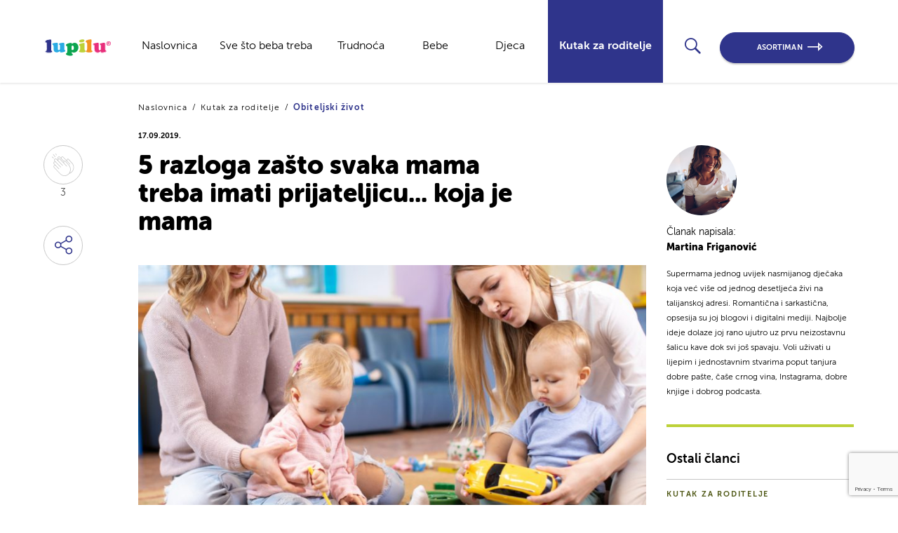

--- FILE ---
content_type: text/html; charset=UTF-8
request_url: https://lupilu.hr/kutak-za-roditelje/5-razloga-zasto-svaka-mama-treba-imati-prijateljicu-koja-je-mama/
body_size: 12775
content:
<!DOCTYPE html>
<html lang="en-US">
<head>
  <script src="https://code.jquery.com/jquery-3.3.1.js"
          integrity="sha256-2Kok7MbOyxpgUVvAk/HJ2jigOSYS2auK4Pfzbm7uH60=" crossorigin="anonymous"></script>
  <meta charset="UTF-8">

  <!-- Google Tag Manager -->

  <script type="text/plain" data-cookieconsent="statistics">(function(w,d,s,l,i){w[l]=w[l]||[];w[l].push({'gtm.start':

                new Date().getTime(),event:'gtm.js'});var f=d.getElementsByTagName(s)[0],

            j=d.createElement(s),dl=l!='dataLayer'?'&l='+l:'';j.async=true;j.src=

            'https://www.googletagmanager.com/gtm.js?id='+i+dl;f.parentNode.insertBefore(j,f);

        })(window,document,'script','dataLayer','GTM-N7KB956');
  </script>

  <!-- End Google Tag Manager -->

  <meta name="viewport" content="width=device-width, initial-scale=1">
  <link rel="profile" href="http://gmpg.org/xfn/11">
  <link rel="pingback" href="https://lupilu.hr/xmlrpc.php">
  <title>
    5 razloga zašto svaka mama treba imati prijateljicu... koja je mama  </title>

  <link rel="apple-touch-icon" sizes="57x57" href="https://lupilu.hr/wp-content/themes/lupilu-lidl-master/static/images/favicon/apple-icon-57x57.png">
  <link rel="apple-touch-icon" sizes="60x60" href="https://lupilu.hr/wp-content/themes/lupilu-lidl-master/static/images/favicon/apple-icon-60x60.png">
  <link rel="apple-touch-icon" sizes="72x72" href="https://lupilu.hr/wp-content/themes/lupilu-lidl-master/static/images/favicon/apple-icon-72x72.png">
  <link rel="apple-touch-icon" sizes="76x76" href="https://lupilu.hr/wp-content/themes/lupilu-lidl-master/static/images/favicon/apple-icon-76x76.png">
  <link rel="apple-touch-icon" sizes="76x76" href="https://lupilu.hr/wp-content/themes/lupilu-lidl-master/static/images/favicon/apple-icon-76x76.png">

  <link rel="apple-touch-icon" sizes="114x114" href="https://lupilu.hr/wp-content/themes/lupilu-lidl-master/static/images/favicon/apple-icon-114x114.png">
  <link rel="apple-touch-icon" sizes="120x120" href="https://lupilu.hr/wp-content/themes/lupilu-lidl-master/static/images/favicon/apple-icon-120x120.png">
  <link rel="apple-touch-icon" sizes="144x144" href="https://lupilu.hr/wp-content/themes/lupilu-lidl-master/static/images/favicon/apple-icon-144x144.png">
  <link rel="apple-touch-icon" sizes="152x152" href="https://lupilu.hr/wp-content/themes/lupilu-lidl-master/static/images/favicon/apple-icon-152x152.png">
  <link rel="apple-touch-icon" sizes="180x180" href="https://lupilu.hr/wp-content/themes/lupilu-lidl-master/static/images/favicon/apple-icon-180x180.png">
  <link rel="icon" type="image/png" sizes="192x192" href="https://lupilu.hr/wp-content/themes/lupilu-lidl-master/static/images/favicon/android-icon-192x192.png">
  <link rel="icon" type="image/png" sizes="36x36" href="https://lupilu.hr/wp-content/themes/lupilu-lidl-master/static/images/favicon/android-icon-36x36.png">
  <link rel="icon" type="image/png" sizes="96x96" href="https://lupilu.hr/wp-content/themes/lupilu-lidl-master/static/images/favicon/android-icon-96x96.png">
  <link rel="icon" type="image/png" sizes="48x48" href="https://lupilu.hr/wp-content/themes/lupilu-lidl-master/static/images/favicon/android-icon-48x48.png">

  <meta name="msapplication-TileColor" content="#ffffff">
  <meta name="msapplication-TileImage" content="https://lupilu.hr/wp-content/themes/lupilu-lidl-master/static/images/favicon/ms-icon-144x144.png">
  <meta name="theme-color" content="#ffffff">

    <script type="text/javascript" data-cookieconsent="ignore">
	window.dataLayer = window.dataLayer || [];

	function gtag() {
		dataLayer.push(arguments);
	}

	gtag("consent", "default", {
		ad_personalization: "denied",
		ad_storage: "denied",
		ad_user_data: "denied",
		analytics_storage: "denied",
		functionality_storage: "denied",
		personalization_storage: "denied",
		security_storage: "granted",
		wait_for_update: 500,
	});
	gtag("set", "ads_data_redaction", true);
	</script>
<script type="text/javascript"
		id="Cookiebot"
		src="https://consent.cookiebot.com/uc.js"
		data-implementation="wp"
		data-cbid="ae2fdc98-92eb-44ae-a0a7-02ce8967d649"
							data-blockingmode="auto"
	></script>
<meta name='robots' content='index, follow, max-image-preview:large, max-snippet:-1, max-video-preview:-1' />
	<style>img:is([sizes="auto" i], [sizes^="auto," i]) { contain-intrinsic-size: 3000px 1500px }</style>
	
	<!-- This site is optimized with the Yoast SEO Premium plugin v26.1 (Yoast SEO v26.0) - https://yoast.com/wordpress/plugins/seo/ -->
	<meta name="description" content="Svaka bi majka trebala imati prijateljicu koja je također majka koja joj može pružiti utjehu. Ako su prave prijateljice, one ne osuđuju." />
	<link rel="canonical" href="https://lupilu.hr/kutak-za-roditelje/5-razloga-zasto-svaka-mama-treba-imati-prijateljicu-koja-je-mama/" />
	<meta property="og:locale" content="en_US" />
	<meta property="og:type" content="article" />
	<meta property="og:title" content="5 razloga zašto svaka mama treba imati prijateljicu... koja je mama" />
	<meta property="og:description" content="Svaka bi majka trebala imati prijateljicu koja je također majka koja joj može pružiti utjehu. Ako su prave prijateljice, one ne osuđuju." />
	<meta property="og:url" content="https://lupilu.hr/kutak-za-roditelje/5-razloga-zasto-svaka-mama-treba-imati-prijateljicu-koja-je-mama/" />
	<meta property="og:site_name" content="Lupilu Lidl" />
	<meta property="article:modified_time" content="2023-10-12T12:37:13+00:00" />
	<meta property="og:image" content="https://lupilu.hr/wp-content/uploads/2019/09/shutterstock_1273137169.jpg" />
	<meta property="og:image:width" content="1000" />
	<meta property="og:image:height" content="667" />
	<meta property="og:image:type" content="image/jpeg" />
	<meta name="twitter:card" content="summary_large_image" />
	<script type="application/ld+json" class="yoast-schema-graph">{"@context":"https://schema.org","@graph":[{"@type":"WebPage","@id":"https://lupilu.hr/kutak-za-roditelje/5-razloga-zasto-svaka-mama-treba-imati-prijateljicu-koja-je-mama/","url":"https://lupilu.hr/kutak-za-roditelje/5-razloga-zasto-svaka-mama-treba-imati-prijateljicu-koja-je-mama/","name":"5 razloga zašto svaka mama treba imati prijateljicu... koja je mama","isPartOf":{"@id":"https://lupilu.hr/#website"},"primaryImageOfPage":{"@id":"https://lupilu.hr/kutak-za-roditelje/5-razloga-zasto-svaka-mama-treba-imati-prijateljicu-koja-je-mama/#primaryimage"},"image":{"@id":"https://lupilu.hr/kutak-za-roditelje/5-razloga-zasto-svaka-mama-treba-imati-prijateljicu-koja-je-mama/#primaryimage"},"thumbnailUrl":"https://lupilu.hr/wp-content/uploads/2019/09/shutterstock_1273137169.jpg","datePublished":"2019-09-17T12:43:24+00:00","dateModified":"2023-10-12T12:37:13+00:00","description":"Svaka bi majka trebala imati prijateljicu koja je također majka koja joj može pružiti utjehu. Ako su prave prijateljice, one ne osuđuju.","breadcrumb":{"@id":"https://lupilu.hr/kutak-za-roditelje/5-razloga-zasto-svaka-mama-treba-imati-prijateljicu-koja-je-mama/#breadcrumb"},"inLanguage":"en-US","potentialAction":[{"@type":"ReadAction","target":["https://lupilu.hr/kutak-za-roditelje/5-razloga-zasto-svaka-mama-treba-imati-prijateljicu-koja-je-mama/"]}]},{"@type":"ImageObject","inLanguage":"en-US","@id":"https://lupilu.hr/kutak-za-roditelje/5-razloga-zasto-svaka-mama-treba-imati-prijateljicu-koja-je-mama/#primaryimage","url":"https://lupilu.hr/wp-content/uploads/2019/09/shutterstock_1273137169.jpg","contentUrl":"https://lupilu.hr/wp-content/uploads/2019/09/shutterstock_1273137169.jpg","width":1000,"height":667},{"@type":"BreadcrumbList","@id":"https://lupilu.hr/kutak-za-roditelje/5-razloga-zasto-svaka-mama-treba-imati-prijateljicu-koja-je-mama/#breadcrumb","itemListElement":[{"@type":"ListItem","position":1,"name":"Home","item":"https://lupilu.hr/"},{"@type":"ListItem","position":2,"name":"Blogs","item":"https://lupilu.hr/blog/"},{"@type":"ListItem","position":3,"name":"5 razloga zašto svaka mama treba imati prijateljicu&#8230; koja je mama"}]},{"@type":"WebSite","@id":"https://lupilu.hr/#website","url":"https://lupilu.hr/","name":"Lupilu Lidl","description":"","potentialAction":[{"@type":"SearchAction","target":{"@type":"EntryPoint","urlTemplate":"https://lupilu.hr/?s={search_term_string}"},"query-input":{"@type":"PropertyValueSpecification","valueRequired":true,"valueName":"search_term_string"}}],"inLanguage":"en-US"}]}</script>
	<!-- / Yoast SEO Premium plugin. -->


<script type="text/javascript">
/* <![CDATA[ */
window._wpemojiSettings = {"baseUrl":"https:\/\/s.w.org\/images\/core\/emoji\/16.0.1\/72x72\/","ext":".png","svgUrl":"https:\/\/s.w.org\/images\/core\/emoji\/16.0.1\/svg\/","svgExt":".svg","source":{"concatemoji":"https:\/\/lupilu.hr\/wp-includes\/js\/wp-emoji-release.min.js?ver=6.8.3"}};
/*! This file is auto-generated */
!function(s,n){var o,i,e;function c(e){try{var t={supportTests:e,timestamp:(new Date).valueOf()};sessionStorage.setItem(o,JSON.stringify(t))}catch(e){}}function p(e,t,n){e.clearRect(0,0,e.canvas.width,e.canvas.height),e.fillText(t,0,0);var t=new Uint32Array(e.getImageData(0,0,e.canvas.width,e.canvas.height).data),a=(e.clearRect(0,0,e.canvas.width,e.canvas.height),e.fillText(n,0,0),new Uint32Array(e.getImageData(0,0,e.canvas.width,e.canvas.height).data));return t.every(function(e,t){return e===a[t]})}function u(e,t){e.clearRect(0,0,e.canvas.width,e.canvas.height),e.fillText(t,0,0);for(var n=e.getImageData(16,16,1,1),a=0;a<n.data.length;a++)if(0!==n.data[a])return!1;return!0}function f(e,t,n,a){switch(t){case"flag":return n(e,"\ud83c\udff3\ufe0f\u200d\u26a7\ufe0f","\ud83c\udff3\ufe0f\u200b\u26a7\ufe0f")?!1:!n(e,"\ud83c\udde8\ud83c\uddf6","\ud83c\udde8\u200b\ud83c\uddf6")&&!n(e,"\ud83c\udff4\udb40\udc67\udb40\udc62\udb40\udc65\udb40\udc6e\udb40\udc67\udb40\udc7f","\ud83c\udff4\u200b\udb40\udc67\u200b\udb40\udc62\u200b\udb40\udc65\u200b\udb40\udc6e\u200b\udb40\udc67\u200b\udb40\udc7f");case"emoji":return!a(e,"\ud83e\udedf")}return!1}function g(e,t,n,a){var r="undefined"!=typeof WorkerGlobalScope&&self instanceof WorkerGlobalScope?new OffscreenCanvas(300,150):s.createElement("canvas"),o=r.getContext("2d",{willReadFrequently:!0}),i=(o.textBaseline="top",o.font="600 32px Arial",{});return e.forEach(function(e){i[e]=t(o,e,n,a)}),i}function t(e){var t=s.createElement("script");t.src=e,t.defer=!0,s.head.appendChild(t)}"undefined"!=typeof Promise&&(o="wpEmojiSettingsSupports",i=["flag","emoji"],n.supports={everything:!0,everythingExceptFlag:!0},e=new Promise(function(e){s.addEventListener("DOMContentLoaded",e,{once:!0})}),new Promise(function(t){var n=function(){try{var e=JSON.parse(sessionStorage.getItem(o));if("object"==typeof e&&"number"==typeof e.timestamp&&(new Date).valueOf()<e.timestamp+604800&&"object"==typeof e.supportTests)return e.supportTests}catch(e){}return null}();if(!n){if("undefined"!=typeof Worker&&"undefined"!=typeof OffscreenCanvas&&"undefined"!=typeof URL&&URL.createObjectURL&&"undefined"!=typeof Blob)try{var e="postMessage("+g.toString()+"("+[JSON.stringify(i),f.toString(),p.toString(),u.toString()].join(",")+"));",a=new Blob([e],{type:"text/javascript"}),r=new Worker(URL.createObjectURL(a),{name:"wpTestEmojiSupports"});return void(r.onmessage=function(e){c(n=e.data),r.terminate(),t(n)})}catch(e){}c(n=g(i,f,p,u))}t(n)}).then(function(e){for(var t in e)n.supports[t]=e[t],n.supports.everything=n.supports.everything&&n.supports[t],"flag"!==t&&(n.supports.everythingExceptFlag=n.supports.everythingExceptFlag&&n.supports[t]);n.supports.everythingExceptFlag=n.supports.everythingExceptFlag&&!n.supports.flag,n.DOMReady=!1,n.readyCallback=function(){n.DOMReady=!0}}).then(function(){return e}).then(function(){var e;n.supports.everything||(n.readyCallback(),(e=n.source||{}).concatemoji?t(e.concatemoji):e.wpemoji&&e.twemoji&&(t(e.twemoji),t(e.wpemoji)))}))}((window,document),window._wpemojiSettings);
/* ]]> */
</script>
<link rel='stylesheet' id='lupiluLidlMainCSS-css' href='https://lupilu.hr/wp-content/themes/lupilu-lidl-master/static/dist/style.css?ver=4.6' type='text/css' media='' />
<style id='wp-emoji-styles-inline-css' type='text/css'>

	img.wp-smiley, img.emoji {
		display: inline !important;
		border: none !important;
		box-shadow: none !important;
		height: 1em !important;
		width: 1em !important;
		margin: 0 0.07em !important;
		vertical-align: -0.1em !important;
		background: none !important;
		padding: 0 !important;
	}
</style>
<link rel='stylesheet' id='wp-block-library-css' href='https://lupilu.hr/wp-includes/css/dist/block-library/style.min.css?ver=6.8.3' type='text/css' media='all' />
<style id='classic-theme-styles-inline-css' type='text/css'>
/*! This file is auto-generated */
.wp-block-button__link{color:#fff;background-color:#32373c;border-radius:9999px;box-shadow:none;text-decoration:none;padding:calc(.667em + 2px) calc(1.333em + 2px);font-size:1.125em}.wp-block-file__button{background:#32373c;color:#fff;text-decoration:none}
</style>
<style id='global-styles-inline-css' type='text/css'>
:root{--wp--preset--aspect-ratio--square: 1;--wp--preset--aspect-ratio--4-3: 4/3;--wp--preset--aspect-ratio--3-4: 3/4;--wp--preset--aspect-ratio--3-2: 3/2;--wp--preset--aspect-ratio--2-3: 2/3;--wp--preset--aspect-ratio--16-9: 16/9;--wp--preset--aspect-ratio--9-16: 9/16;--wp--preset--color--black: #000000;--wp--preset--color--cyan-bluish-gray: #abb8c3;--wp--preset--color--white: #ffffff;--wp--preset--color--pale-pink: #f78da7;--wp--preset--color--vivid-red: #cf2e2e;--wp--preset--color--luminous-vivid-orange: #ff6900;--wp--preset--color--luminous-vivid-amber: #fcb900;--wp--preset--color--light-green-cyan: #7bdcb5;--wp--preset--color--vivid-green-cyan: #00d084;--wp--preset--color--pale-cyan-blue: #8ed1fc;--wp--preset--color--vivid-cyan-blue: #0693e3;--wp--preset--color--vivid-purple: #9b51e0;--wp--preset--gradient--vivid-cyan-blue-to-vivid-purple: linear-gradient(135deg,rgba(6,147,227,1) 0%,rgb(155,81,224) 100%);--wp--preset--gradient--light-green-cyan-to-vivid-green-cyan: linear-gradient(135deg,rgb(122,220,180) 0%,rgb(0,208,130) 100%);--wp--preset--gradient--luminous-vivid-amber-to-luminous-vivid-orange: linear-gradient(135deg,rgba(252,185,0,1) 0%,rgba(255,105,0,1) 100%);--wp--preset--gradient--luminous-vivid-orange-to-vivid-red: linear-gradient(135deg,rgba(255,105,0,1) 0%,rgb(207,46,46) 100%);--wp--preset--gradient--very-light-gray-to-cyan-bluish-gray: linear-gradient(135deg,rgb(238,238,238) 0%,rgb(169,184,195) 100%);--wp--preset--gradient--cool-to-warm-spectrum: linear-gradient(135deg,rgb(74,234,220) 0%,rgb(151,120,209) 20%,rgb(207,42,186) 40%,rgb(238,44,130) 60%,rgb(251,105,98) 80%,rgb(254,248,76) 100%);--wp--preset--gradient--blush-light-purple: linear-gradient(135deg,rgb(255,206,236) 0%,rgb(152,150,240) 100%);--wp--preset--gradient--blush-bordeaux: linear-gradient(135deg,rgb(254,205,165) 0%,rgb(254,45,45) 50%,rgb(107,0,62) 100%);--wp--preset--gradient--luminous-dusk: linear-gradient(135deg,rgb(255,203,112) 0%,rgb(199,81,192) 50%,rgb(65,88,208) 100%);--wp--preset--gradient--pale-ocean: linear-gradient(135deg,rgb(255,245,203) 0%,rgb(182,227,212) 50%,rgb(51,167,181) 100%);--wp--preset--gradient--electric-grass: linear-gradient(135deg,rgb(202,248,128) 0%,rgb(113,206,126) 100%);--wp--preset--gradient--midnight: linear-gradient(135deg,rgb(2,3,129) 0%,rgb(40,116,252) 100%);--wp--preset--font-size--small: 13px;--wp--preset--font-size--medium: 20px;--wp--preset--font-size--large: 36px;--wp--preset--font-size--x-large: 42px;--wp--preset--spacing--20: 0.44rem;--wp--preset--spacing--30: 0.67rem;--wp--preset--spacing--40: 1rem;--wp--preset--spacing--50: 1.5rem;--wp--preset--spacing--60: 2.25rem;--wp--preset--spacing--70: 3.38rem;--wp--preset--spacing--80: 5.06rem;--wp--preset--shadow--natural: 6px 6px 9px rgba(0, 0, 0, 0.2);--wp--preset--shadow--deep: 12px 12px 50px rgba(0, 0, 0, 0.4);--wp--preset--shadow--sharp: 6px 6px 0px rgba(0, 0, 0, 0.2);--wp--preset--shadow--outlined: 6px 6px 0px -3px rgba(255, 255, 255, 1), 6px 6px rgba(0, 0, 0, 1);--wp--preset--shadow--crisp: 6px 6px 0px rgba(0, 0, 0, 1);}:where(.is-layout-flex){gap: 0.5em;}:where(.is-layout-grid){gap: 0.5em;}body .is-layout-flex{display: flex;}.is-layout-flex{flex-wrap: wrap;align-items: center;}.is-layout-flex > :is(*, div){margin: 0;}body .is-layout-grid{display: grid;}.is-layout-grid > :is(*, div){margin: 0;}:where(.wp-block-columns.is-layout-flex){gap: 2em;}:where(.wp-block-columns.is-layout-grid){gap: 2em;}:where(.wp-block-post-template.is-layout-flex){gap: 1.25em;}:where(.wp-block-post-template.is-layout-grid){gap: 1.25em;}.has-black-color{color: var(--wp--preset--color--black) !important;}.has-cyan-bluish-gray-color{color: var(--wp--preset--color--cyan-bluish-gray) !important;}.has-white-color{color: var(--wp--preset--color--white) !important;}.has-pale-pink-color{color: var(--wp--preset--color--pale-pink) !important;}.has-vivid-red-color{color: var(--wp--preset--color--vivid-red) !important;}.has-luminous-vivid-orange-color{color: var(--wp--preset--color--luminous-vivid-orange) !important;}.has-luminous-vivid-amber-color{color: var(--wp--preset--color--luminous-vivid-amber) !important;}.has-light-green-cyan-color{color: var(--wp--preset--color--light-green-cyan) !important;}.has-vivid-green-cyan-color{color: var(--wp--preset--color--vivid-green-cyan) !important;}.has-pale-cyan-blue-color{color: var(--wp--preset--color--pale-cyan-blue) !important;}.has-vivid-cyan-blue-color{color: var(--wp--preset--color--vivid-cyan-blue) !important;}.has-vivid-purple-color{color: var(--wp--preset--color--vivid-purple) !important;}.has-black-background-color{background-color: var(--wp--preset--color--black) !important;}.has-cyan-bluish-gray-background-color{background-color: var(--wp--preset--color--cyan-bluish-gray) !important;}.has-white-background-color{background-color: var(--wp--preset--color--white) !important;}.has-pale-pink-background-color{background-color: var(--wp--preset--color--pale-pink) !important;}.has-vivid-red-background-color{background-color: var(--wp--preset--color--vivid-red) !important;}.has-luminous-vivid-orange-background-color{background-color: var(--wp--preset--color--luminous-vivid-orange) !important;}.has-luminous-vivid-amber-background-color{background-color: var(--wp--preset--color--luminous-vivid-amber) !important;}.has-light-green-cyan-background-color{background-color: var(--wp--preset--color--light-green-cyan) !important;}.has-vivid-green-cyan-background-color{background-color: var(--wp--preset--color--vivid-green-cyan) !important;}.has-pale-cyan-blue-background-color{background-color: var(--wp--preset--color--pale-cyan-blue) !important;}.has-vivid-cyan-blue-background-color{background-color: var(--wp--preset--color--vivid-cyan-blue) !important;}.has-vivid-purple-background-color{background-color: var(--wp--preset--color--vivid-purple) !important;}.has-black-border-color{border-color: var(--wp--preset--color--black) !important;}.has-cyan-bluish-gray-border-color{border-color: var(--wp--preset--color--cyan-bluish-gray) !important;}.has-white-border-color{border-color: var(--wp--preset--color--white) !important;}.has-pale-pink-border-color{border-color: var(--wp--preset--color--pale-pink) !important;}.has-vivid-red-border-color{border-color: var(--wp--preset--color--vivid-red) !important;}.has-luminous-vivid-orange-border-color{border-color: var(--wp--preset--color--luminous-vivid-orange) !important;}.has-luminous-vivid-amber-border-color{border-color: var(--wp--preset--color--luminous-vivid-amber) !important;}.has-light-green-cyan-border-color{border-color: var(--wp--preset--color--light-green-cyan) !important;}.has-vivid-green-cyan-border-color{border-color: var(--wp--preset--color--vivid-green-cyan) !important;}.has-pale-cyan-blue-border-color{border-color: var(--wp--preset--color--pale-cyan-blue) !important;}.has-vivid-cyan-blue-border-color{border-color: var(--wp--preset--color--vivid-cyan-blue) !important;}.has-vivid-purple-border-color{border-color: var(--wp--preset--color--vivid-purple) !important;}.has-vivid-cyan-blue-to-vivid-purple-gradient-background{background: var(--wp--preset--gradient--vivid-cyan-blue-to-vivid-purple) !important;}.has-light-green-cyan-to-vivid-green-cyan-gradient-background{background: var(--wp--preset--gradient--light-green-cyan-to-vivid-green-cyan) !important;}.has-luminous-vivid-amber-to-luminous-vivid-orange-gradient-background{background: var(--wp--preset--gradient--luminous-vivid-amber-to-luminous-vivid-orange) !important;}.has-luminous-vivid-orange-to-vivid-red-gradient-background{background: var(--wp--preset--gradient--luminous-vivid-orange-to-vivid-red) !important;}.has-very-light-gray-to-cyan-bluish-gray-gradient-background{background: var(--wp--preset--gradient--very-light-gray-to-cyan-bluish-gray) !important;}.has-cool-to-warm-spectrum-gradient-background{background: var(--wp--preset--gradient--cool-to-warm-spectrum) !important;}.has-blush-light-purple-gradient-background{background: var(--wp--preset--gradient--blush-light-purple) !important;}.has-blush-bordeaux-gradient-background{background: var(--wp--preset--gradient--blush-bordeaux) !important;}.has-luminous-dusk-gradient-background{background: var(--wp--preset--gradient--luminous-dusk) !important;}.has-pale-ocean-gradient-background{background: var(--wp--preset--gradient--pale-ocean) !important;}.has-electric-grass-gradient-background{background: var(--wp--preset--gradient--electric-grass) !important;}.has-midnight-gradient-background{background: var(--wp--preset--gradient--midnight) !important;}.has-small-font-size{font-size: var(--wp--preset--font-size--small) !important;}.has-medium-font-size{font-size: var(--wp--preset--font-size--medium) !important;}.has-large-font-size{font-size: var(--wp--preset--font-size--large) !important;}.has-x-large-font-size{font-size: var(--wp--preset--font-size--x-large) !important;}
:where(.wp-block-post-template.is-layout-flex){gap: 1.25em;}:where(.wp-block-post-template.is-layout-grid){gap: 1.25em;}
:where(.wp-block-columns.is-layout-flex){gap: 2em;}:where(.wp-block-columns.is-layout-grid){gap: 2em;}
:root :where(.wp-block-pullquote){font-size: 1.5em;line-height: 1.6;}
</style>
<link rel='stylesheet' id='contact-form-7-css' href='https://lupilu.hr/wp-content/plugins/contact-form-7/includes/css/styles.css?ver=5.9' type='text/css' media='all' />
<link rel='stylesheet' id='wpcf7-redirect-script-frontend-css' href='https://lupilu.hr/wp-content/plugins/wpcf7-redirect/build/assets/frontend-script.css?ver=2c532d7e2be36f6af233' type='text/css' media='all' />
<script type="text/javascript" src="https://lupilu.hr/wp-includes/js/jquery/jquery.min.js?ver=3.7.1" id="jquery-core-js"></script>
<script type="text/javascript" src="https://lupilu.hr/wp-includes/js/jquery/jquery-migrate.min.js?ver=3.4.1" id="jquery-migrate-js"></script>
<link rel="https://api.w.org/" href="https://lupilu.hr/wp-json/" /><link rel="EditURI" type="application/rsd+xml" title="RSD" href="https://lupilu.hr/xmlrpc.php?rsd" />
<link rel='shortlink' href='https://lupilu.hr/?p=1203' />
<link rel="alternate" title="oEmbed (JSON)" type="application/json+oembed" href="https://lupilu.hr/wp-json/oembed/1.0/embed?url=https%3A%2F%2Flupilu.hr%2Fkutak-za-roditelje%2F5-razloga-zasto-svaka-mama-treba-imati-prijateljicu-koja-je-mama%2F" />
<link rel="alternate" title="oEmbed (XML)" type="text/xml+oembed" href="https://lupilu.hr/wp-json/oembed/1.0/embed?url=https%3A%2F%2Flupilu.hr%2Fkutak-za-roditelje%2F5-razloga-zasto-svaka-mama-treba-imati-prijateljicu-koja-je-mama%2F&#038;format=xml" />
		<style type="text/css" id="wp-custom-css">
			.b-lupilu-category-hero__content {
	margin-top: 0!important;
}		</style>
		  <script>

    var loadMoreApiPath = "https://lupilu.hr/wp-json/api/v1/lupilu-blog/blog-load-more/";
    var blogLikeApiPath = "https://lupilu.hr/wp-json/api/v1/lupilu-blog/post-like/";

    var per_page_main_category = "3";
    var main_category_slug = "";

    var home_page_load_more = "4";
    var main_category_page_load_more = "3";

    var search_page = "https://lupilu.hr/pretraga/?search=";
    var apiUserNonce = '324491902c';

    var postID = "1203";

    var baseApiUrl = "https://lupilu.hr/wp-json/api/v1/";
    var newsletterApi = "https://lupilu.hr/wp-json/api/v1/lupilu-blog/newsletter-submit/";
    var newsletterSubscribeApi = "https://lupilu.hr/wp-json/api/v1/lupilu-blog/newsletter-subscribe/";
    var newsletterUnsubscribeApi = "https://lupilu.hr/wp-json/api/v1/lupilu-blog/newsletter-unsubscribe/";
    var thankYouPage = "487";
    var successfulUnsubscribe = "903";

  </script>

  <meta charset="UTF-8">
  <meta name="viewport" content="width=device-width, initial-scale=1">
  <meta http-equiv="X-UA-Compatible" content="ie=edge">
  <meta property="og:url" content={"error":{"message":"(#100) Must have a valid access token or a valid url_hmac","type":"OAuthException","code":100,"fbtrace_id":"ANM_2iNQdoHHvE59qwiUxUl"}}/>
  <meta property="og:type" content="website"/>
  <meta property="og:title" content="5 razloga zašto svaka mama treba imati prijateljicu&#8230; koja je mama"/>
  <meta property="og:description" content=""/>
  <meta property="og:image"
        content="https://lupilu.hr/wp-content/uploads/2019/09/shutterstock_1273137169-814x462.jpg"/>
  <meta property="og:image:width" content="600"/>
  <meta property="og:image:height" content="315"/>
  <meta property="fb:app_id" content="1577564725643141"/>


                              <script>!function(e){var n="https://s.go-mpulse.net/boomerang/";if("False"=="True")e.BOOMR_config=e.BOOMR_config||{},e.BOOMR_config.PageParams=e.BOOMR_config.PageParams||{},e.BOOMR_config.PageParams.pci=!0,n="https://s2.go-mpulse.net/boomerang/";if(window.BOOMR_API_key="HYE2T-9MWLL-B7RLN-88QX6-NARFE",function(){function e(){if(!o){var e=document.createElement("script");e.id="boomr-scr-as",e.src=window.BOOMR.url,e.async=!0,i.parentNode.appendChild(e),o=!0}}function t(e){o=!0;var n,t,a,r,d=document,O=window;if(window.BOOMR.snippetMethod=e?"if":"i",t=function(e,n){var t=d.createElement("script");t.id=n||"boomr-if-as",t.src=window.BOOMR.url,BOOMR_lstart=(new Date).getTime(),e=e||d.body,e.appendChild(t)},!window.addEventListener&&window.attachEvent&&navigator.userAgent.match(/MSIE [67]\./))return window.BOOMR.snippetMethod="s",void t(i.parentNode,"boomr-async");a=document.createElement("IFRAME"),a.src="about:blank",a.title="",a.role="presentation",a.loading="eager",r=(a.frameElement||a).style,r.width=0,r.height=0,r.border=0,r.display="none",i.parentNode.appendChild(a);try{O=a.contentWindow,d=O.document.open()}catch(_){n=document.domain,a.src="javascript:var d=document.open();d.domain='"+n+"';void(0);",O=a.contentWindow,d=O.document.open()}if(n)d._boomrl=function(){this.domain=n,t()},d.write("<bo"+"dy onload='document._boomrl();'>");else if(O._boomrl=function(){t()},O.addEventListener)O.addEventListener("load",O._boomrl,!1);else if(O.attachEvent)O.attachEvent("onload",O._boomrl);d.close()}function a(e){window.BOOMR_onload=e&&e.timeStamp||(new Date).getTime()}if(!window.BOOMR||!window.BOOMR.version&&!window.BOOMR.snippetExecuted){window.BOOMR=window.BOOMR||{},window.BOOMR.snippetStart=(new Date).getTime(),window.BOOMR.snippetExecuted=!0,window.BOOMR.snippetVersion=12,window.BOOMR.url=n+"HYE2T-9MWLL-B7RLN-88QX6-NARFE";var i=document.currentScript||document.getElementsByTagName("script")[0],o=!1,r=document.createElement("link");if(r.relList&&"function"==typeof r.relList.supports&&r.relList.supports("preload")&&"as"in r)window.BOOMR.snippetMethod="p",r.href=window.BOOMR.url,r.rel="preload",r.as="script",r.addEventListener("load",e),r.addEventListener("error",function(){t(!0)}),setTimeout(function(){if(!o)t(!0)},3e3),BOOMR_lstart=(new Date).getTime(),i.parentNode.appendChild(r);else t(!1);if(window.addEventListener)window.addEventListener("load",a,!1);else if(window.attachEvent)window.attachEvent("onload",a)}}(),"".length>0)if(e&&"performance"in e&&e.performance&&"function"==typeof e.performance.setResourceTimingBufferSize)e.performance.setResourceTimingBufferSize();!function(){if(BOOMR=e.BOOMR||{},BOOMR.plugins=BOOMR.plugins||{},!BOOMR.plugins.AK){var n=""=="true"?1:0,t="",a="amhqm2ixfylvu2l56qpq-f-92cac96fd-clientnsv4-s.akamaihd.net",i="false"=="true"?2:1,o={"ak.v":"39","ak.cp":"1614185","ak.ai":parseInt("1045514",10),"ak.ol":"0","ak.cr":9,"ak.ipv":4,"ak.proto":"h2","ak.rid":"a4c7d64","ak.r":48707,"ak.a2":n,"ak.m":"","ak.n":"ff","ak.bpcip":"3.15.6.0","ak.cport":55194,"ak.gh":"23.46.51.218","ak.quicv":"","ak.tlsv":"tls1.3","ak.0rtt":"","ak.0rtt.ed":"","ak.csrc":"-","ak.acc":"","ak.t":"1769862175","ak.ak":"hOBiQwZUYzCg5VSAfCLimQ==sJs4xeRsgoEo1Q9OpfItSMOqB+e6tuA3cj9qj8yN8grjWUKb+8ynD3Zbxvo/CgwLxbNE3t0qAWNH9DbGj+TRFtg37SaUjIJ8oV1cvZYxJBrqB5dgDmGd1sDkM9W8paPafelXm6OBfeFZCQH284BQgNUfo84e9UpeYs6IRogJPDMIIjo6AqzmaDOX2ft879ocm87yvg2RfS/+KzPbPWm/9L2O4eCnbE6xLKSCU5qgtp/CdfvTQQRPtvJMx+Z2JjVqSFu6vxXNe9xRjHg9D21ssbmw29L0utefntiU2aLzsS8siDjJlM+M8Oxoraxga1B9AVfFd2WLZuKbtkbzN8T3zibHz/OJeTOVbBQ9aswANhAUGadAA+Q+IXpVhUobuGbcdW0dHOyWX1LXn8zOnCXF9hBizUjMk00F3z8fQaTyybA=","ak.pv":"1","ak.dpoabenc":"","ak.tf":i};if(""!==t)o["ak.ruds"]=t;var r={i:!1,av:function(n){var t="http.initiator";if(n&&(!n[t]||"spa_hard"===n[t]))o["ak.feo"]=void 0!==e.aFeoApplied?1:0,BOOMR.addVar(o)},rv:function(){var e=["ak.bpcip","ak.cport","ak.cr","ak.csrc","ak.gh","ak.ipv","ak.m","ak.n","ak.ol","ak.proto","ak.quicv","ak.tlsv","ak.0rtt","ak.0rtt.ed","ak.r","ak.acc","ak.t","ak.tf"];BOOMR.removeVar(e)}};BOOMR.plugins.AK={akVars:o,akDNSPreFetchDomain:a,init:function(){if(!r.i){var e=BOOMR.subscribe;e("before_beacon",r.av,null,null),e("onbeacon",r.rv,null,null),r.i=!0}return this},is_complete:function(){return!0}}}}()}(window);</script></head>

<body class="wp-singular blog-template-default single single-blog postid-1203 wp-theme-lupilu-lidl-master">


<!-- Google Tag Manager (noscript) -->

<noscript>
  <iframe src="https://www.googletagmanager.com/ns.html?id=GTM-N7KB956"

          height="0" width="0" style="display:none;visibility:hidden"></iframe>
</noscript>

<!-- End Google Tag Manager (noscript) -->



<header class="b-header b-header--blog ">
    <div class="b-header__body l">

        <figure class="b-header-logo">
            <a href="https://lupilu.hr/">
                <img src="https://lupilu.hr/wp-content/themes/lupilu-lidl-master/static/images/logo/lupilu-logo.svg" alt="Lupilu">
            </a>
        </figure>

        <button class="c-search__icon b-header__search-trigger b-header__search-trigger--tablet icon--search" aria-label="Open search"></button>

        <i class="b-header__menu-trigger b-header__hamburger icon--hamburger"></i>

        <div class="c-search">
    <div class="c-search__body l">

        <form class="c-search__form" method="post">
            <button class="c-search__icon c-search__button icon--search" id="search-button" type="button"></button>
            <input type="text" class="c-search__input" id="key-word" onfocus="this.value=''" onclick="this.value=''"/>
        </form>
    </div>
</div>





        <div class="b-header__menu">
            <i class="b-header__menu-trigger b-header__close icon--close"></i>

                <nav class="c-nav-header c-nav-header--blog" aria-label="Blog Navigation">
        <ul class="c-nav-header__items">
                            <li class="c-nav-header__item c-nav-header__item-color--primary                ">
                    <a href="https://lupilu.hr/" aria-label="Naslovnica"
                       class="c-nav-header__link">Naslovnica</a>
                    
                </li>
                                <li class="c-nav-header__item c-nav-header__item-color--primary                ">
                    <a href="https://lupilu.hr/svestobebatreba/" aria-label="Sve što beba treba"
                       class="c-nav-header__link">Sve što beba treba</a>
                    
                </li>
                                <li class="c-nav-header__item c-nav-header__item-color--primary                ">
                    <a href="https://lupilu.hr/trudnoca/" aria-label="Trudnoća"
                       class="c-nav-header__link">Trudnoća</a>
                    
                </li>
                                <li class="c-nav-header__item c-nav-header__item-color--primary                ">
                    <a href="https://lupilu.hr/bebe/" aria-label="Bebe"
                       class="c-nav-header__link">Bebe</a>
                    
                </li>
                                <li class="c-nav-header__item c-nav-header__item-color--primary                ">
                    <a href="https://lupilu.hr/djeca/" aria-label="Djeca"
                       class="c-nav-header__link">Djeca</a>
                    
                </li>
                                <li class="c-nav-header__item c-nav-header__item-color--primary                active">
                    <a href="https://lupilu.hr/kutak-za-roditelje/" aria-label="Kutak za roditelje"
                       class="c-nav-header__link">Kutak za roditelje</a>
                    
                </li>
                        </ul>
    </nav>
    

            <button class="c-search__icon b-header__search-trigger b-header__search-trigger--desktop icon--search" aria-label="Open search"></button>

            <a href="https://lupilu.hr/asortiman/"
               class="c-btn c-btn--with-shadow">
                Asortiman                <i class="c-btn__icon icon--arrow-right"></i>
            </a>
        </div>

    </div>

</header>

<main>
    <div class="p-blog-single l">
        <div class="p-blog-single__main">
            <div class="p-blog-single__content">
                <div id="c-social" class="c-social" role="toolbar" aria-label="Social sharing options">
    <div class="c-social__inner">

        <div class="c-social__likes" id="like">
            <div class="c-social__item c-social__item--like c-social__item--big ">
                <i class="c-social__icon icon--like"></i>
            </div>
                            <span class="c-social__count" id="likes-number">3</span>
                        </div>

        <button class="c-social__item c-social__item--trigger c-social__item--big js-copy" aria-label="share">
            <i class="c-social__icon icon--share"></i>
        </button>

        <div class="c-social__socials">
            <a href="https://www.facebook.com/sharer/sharer.php?u=https://lupilu.hr/kutak-za-roditelje/5-razloga-zasto-svaka-mama-treba-imati-prijateljicu-koja-je-mama/"
               class="c-social__item c-social__item--small" aria-label="facebook">
                <i class="c-social__icon icon--facebook"></i>
            </a>
                    </div>
    </div>
</div>

                <article class="c-single-article">

    <header class="c-single-article__header">
        <!-- Breadcrumbs Old
        <a href="https://lupilu.hr/kutak-za-roditelje/obiteljski-zivot/">
            <h4 class="c-subtitle">Obiteljski život</h4>
        </a> -->

        <!-- Breadcrumbs New -->
        <ul class="c-breadcrumbs">
                        <li>
                <a href="https://lupilu.hr/">Naslovnica</a>
            </li>
            <li>
                <a href="https://lupilu.hr/kutak-za-roditelje/">Kutak za roditelje</a>
            </li>
                        <li>
                <a href="https://lupilu.hr/kutak-za-roditelje/obiteljski-zivot/" class="c-active">
                    Obiteljski život                </a>
            </li>
                    </ul>

        <p class="c-date">17.09.2019.</p>

        <h1 class="c-title c-title--secondary c-title--strong">5 razloga zašto svaka mama treba imati prijateljicu... koja je mama</h1>

        <p class="c-single-article__description">
                    </p>

        <figure class="c-media">
            <img src="https://lupilu.hr/wp-content/uploads/2019/09/shutterstock_1273137169-814x462.jpg"
                 alt="">
        </figure>
    </header>
    <div class="c-single-article__content">

        <p><span style="font-weight: 400;">Kažu da je za odgojiti dijete potrebno cijelo selo. Prethodne generacije oslanjale su se na pomoć bližnjih, rodbine i/ili susjeda. Vremena su jednostavna bila drugačija. </span></p>
<p><span style="font-weight: 400;">Današnje majke pretežno nemaju to selo. Životni ritam posve je drugačiji i brži. Radi se više, druži se manje. Pomaže se kad se stigne, a vremena je zaista malo. To ne znači da je našim roditeljima bilo lakše. Majčinstvo je lijepo, ali izazovno, bez obzira o kojoj se generaciji radilo. </span></p>
<p><span style="font-weight: 400;">No, sasvim sigurno možemo zaključiti da su današnje majke, iako nikada nisu same, sve usamljenije.  Upravo zato važno je okružiti se ljudima koji su nam potpora i koji nas razumiju. A tko to može bolje od prijateljica koje imaju djecu? </span></p>
<ol>
<li><b>Uvijek znaju što treba reći…i ono što ne treba reći.</b><span style="font-weight: 400;"> Novopečenim majkama ponekad treba samo rame za plakanje, netko tko će ih poslušati i pružiti im utjehu i podršku.</span></li>
<li><b>Najbolje nas razumiju.</b><span style="font-weight: 400;"> Iako će naši bližnji dati sve od sebe da pomognu i budu podrška jedino prijateljice znaju kroz što točno prolazimo kad je majčinstvo u pitanju jer su i same bile tamo gdje smo mi sada. One razumiju svu tu količinu ljubavi, zabrinutosti i iscrpljenosti. I ne bune se ako ih probudi naša poruka u 3 ujutro.</span></li>
<li><b>Imaju najbolje informacije.</b><span style="font-weight: 400;"> Vjerojatno ste pročitali sve knjige o trudnoći i odgoju djece i sigurni ste da o bebama znate gotovo sve. No ono što će vam zaista trebati, znaju samo one – prijateljice mame. I reći će vam sve, bez uljepšavanja, onako kako to zaista i je.</span></li>
<li><span style="font-weight: 400;">Prvih mjeseci jedina tema o kojoj ćete </span><b>pričati su bebe i sve vezano uz bebe</b><span style="font-weight: 400;">,  no vrlo vjerojatno će vas samo prijateljica imati živaca slušati 24/7…osobito kad pričate o sadržaju iz <a href="https://lupilu.hr/bebe/jednokratne-i-tetra-platnene-pelene-usporedba/">pelene</a>.</span></li>
</ol>
<p><b>Ako su prave prijateljice, one ne osuđuju.</b><span style="font-weight: 400;"> Bit će im svejedno dojite li svoje dijete ili im dajete formulu, radite li im domaće kašice ili kupujete gotove, idete li u park u tajicama ili sređeni od glave do pete. Bit će im samo važno da ste sretne i zadovoljne mame.</span></p>
    </div>

</article>
            </div>
            <div class="p-blog-single__aside">

	    <div class="c-author">
                    <img class="c-author__profile" src="https://lupilu.hr/wp-content/uploads/2019/06/Webp.net-resizeimage.jpg" alt="Supermama Martina">

                    <p class="c-author__subtitle">Članak napisala:</p>
        <h2 class="c-title c-title--secondary c-title--strong">Martina Friganović</h2>

        <p class="c-author__description">
            Supermama jednog uvijek nasmijanog dječaka koja već više od jednog desetljeća živi na talijanskoj adresi. Romantična i sarkastična, opsesija su joj blogovi i digitalni mediji. Najbolje ideje dolaze joj rano ujutro uz prvu neizostavnu šalicu kave dok svi još spavaju. Voli uživati u lijepim i jednostavnim stvarima poput tanjura dobre pašte, čaše crnog vina, Instagrama, dobre knjige i dobrog podcasta.        </p>
    </div>
    
	    <section class="b-most-read">
        <h2 class="b-most-read__title">Ostali članci</h2>
        
<article class="c-most-read">
    <a href="https://lupilu.hr/kutak-za-roditelje/">
        <p class="c-subtitle">Kutak za roditelje</p>
    </a>
    <h3 class="c-title c-title--secondary">
        <a href="https://lupilu.hr/kutak-za-roditelje/obiteljski-zivot/sto-nam-je-pas-donio-u-zivot/">
            Što nam je pas donio u život?        </a>
    </h3>

    </article>

<article class="c-most-read">
    <a href="https://lupilu.hr/kutak-za-roditelje/">
        <p class="c-subtitle">Kutak za roditelje</p>
    </a>
    <h3 class="c-title c-title--secondary">
        <a href="https://lupilu.hr/kutak-za-roditelje/obiteljski-zivot/boznicni-kaktus-savjeti-za-odrzavanje/">
            Božićni kaktus ─ savjeti za održavanje božićne biljke        </a>
    </h3>

    </article>

<article class="c-most-read">
    <a href="https://lupilu.hr/kutak-za-roditelje/">
        <p class="c-subtitle">Kutak za roditelje</p>
    </a>
    <h3 class="c-title c-title--secondary">
        <a href="https://lupilu.hr/kutak-za-roditelje/obiteljski-zivot/stvari-koje-djeca-rade-a-odrasli-vise-ne/">
            Stvari koje djeca rade, a odrasli više ne        </a>
    </h3>

    </article>
    </section>
    

	
</div>
        </div>

            <section class="b-recommended">

        <h3 class="b-recommended__title">Povezani članci</h3>

        <div class="b-recommended__articles">
            <article class="c-article" >

      <figure class="c-media">
      <a href="https://lupilu.hr/kutak-za-roditelje/obiteljski-zivot/sto-nam-je-pas-donio-u-zivot/" aria-label="article-link--Što nam je pas donio u život?">
				<img src="https://lupilu.hr/wp-content/uploads/2026/01/sto_nam_je_pas_donio_u_zivot-300x167.jpg" alt="1">
      </a>
    </figure>
  
  
  <div class="c-article__content">
          <a href="https://lupilu.hr/kutak-za-roditelje/obiteljski-zivot/">
        <p class="c-subtitle">Obiteljski život</p>
      </a>
    
        <h2 class="c-title c-title--secondary">
    <a href="https://lupilu.hr/kutak-za-roditelje/obiteljski-zivot/sto-nam-je-pas-donio-u-zivot/">Što nam je pas donio u život?</a>
  </h2>
    

      <p class="c-description">Pas nam je donio više smijeha, više igre, više zagrljaja. Možda smo stvarno ludi što smo ga uzeli. Ali to je ona najljepša ludost.</p>
  
  
      <a class="c-link "
       href="https://lupilu.hr/kutak-za-roditelje/obiteljski-zivot/sto-nam-je-pas-donio-u-zivot/">
      Pogledaj više      <i class="c-link__icon icon--arrow-right"></i>
    </a>
    </div>
</article>
<article class="c-article" >

      <figure class="c-media">
      <a href="https://lupilu.hr/kutak-za-roditelje/obiteljski-zivot/boznicni-kaktus-savjeti-za-odrzavanje/" aria-label="article-link--Božićni kaktus ─ savjeti za održavanje božićne biljke">
				<img src="https://lupilu.hr/wp-content/uploads/2026/01/bozicni_kaktus-300x167.jpg" alt="1">
      </a>
    </figure>
  
  
  <div class="c-article__content">
          <a href="https://lupilu.hr/kutak-za-roditelje/obiteljski-zivot/">
        <p class="c-subtitle">Obiteljski život</p>
      </a>
    
        <h2 class="c-title c-title--secondary">
    <a href="https://lupilu.hr/kutak-za-roditelje/obiteljski-zivot/boznicni-kaktus-savjeti-za-odrzavanje/">Božićni kaktus ─ savjeti za održavanje božićne biljke</a>
  </h2>
    

      <p class="c-description">Božićni kaktus ime je dobio po vremenu njegove cvatnje. Odlična je sobna biljka za viseće tegle i kao dekoracija.</p>
  
  
      <a class="c-link "
       href="https://lupilu.hr/kutak-za-roditelje/obiteljski-zivot/boznicni-kaktus-savjeti-za-odrzavanje/">
      Pogledaj više      <i class="c-link__icon icon--arrow-right"></i>
    </a>
    </div>
</article>
<article class="c-article" >

      <figure class="c-media">
      <a href="https://lupilu.hr/kutak-za-roditelje/obiteljski-zivot/stvari-koje-djeca-rade-a-odrasli-vise-ne/" aria-label="article-link--Stvari koje djeca rade, a odrasli više ne">
				<img src="https://lupilu.hr/wp-content/uploads/2026/01/stvari_koje_djeca_rade_odrasli_vise_ne-300x167.jpg" alt="1">
      </a>
    </figure>
  
  
  <div class="c-article__content">
          <a href="https://lupilu.hr/kutak-za-roditelje/obiteljski-zivot/">
        <p class="c-subtitle">Obiteljski život</p>
      </a>
    
        <h2 class="c-title c-title--secondary">
    <a href="https://lupilu.hr/kutak-za-roditelje/obiteljski-zivot/stvari-koje-djeca-rade-a-odrasli-vise-ne/">Stvari koje djeca rade, a odrasli više ne</a>
  </h2>
    

      <p class="c-description">Djeca rade stvari koje smo mi odrasli odavno zaboravili. A možda baš u tim stvarima leži odgovor na pitanje zašto su oni sretniji.</p>
  
  
      <a class="c-link "
       href="https://lupilu.hr/kutak-za-roditelje/obiteljski-zivot/stvari-koje-djeca-rade-a-odrasli-vise-ne/">
      Pogledaj više      <i class="c-link__icon icon--arrow-right"></i>
    </a>
    </div>
</article>

        </div>

    </section>

    
    </div>

</main>


<footer class="b-footer ">
    <div class="b-footer__body l">

        <div class="b-footer__top">

            <nav class="c-nav-footer">
    <ul class="c-nav-footer__items">
                        <li class="c-nav-footer__item">
                    <a href="https://lupilu.hr/" class="c-nav-footer__link ">Naslovnica</a>
                </li>
                        <li class="c-nav-footer__item">
                    <a href="https://lupilu.hr/svestobebatreba/" class="c-nav-footer__link ">Sve što beba treba</a>
                </li>
                        <li class="c-nav-footer__item">
                    <a href="https://lupilu.hr/trudnoca/" class="c-nav-footer__link ">Trudnoća</a>
                </li>
                        </ul>
                <ul class="c-nav-footer__items">
                            <li class="c-nav-footer__item">
                    <a href="https://lupilu.hr/bebe/" class="c-nav-footer__link ">Bebe</a>
                </li>
                        <li class="c-nav-footer__item">
                    <a href="https://lupilu.hr/djeca/" class="c-nav-footer__link ">Djeca</a>
                </li>
                        <li class="c-nav-footer__item">
                    <a href="https://lupilu.hr/kutak-za-roditelje/" class="c-nav-footer__link ">Kutak za roditelje</a>
                </li>
            </ul>
</nav>

            <p class="b-footer__description"></p>

            <div class="b-footer__top-logo">
                <figure class="b-footer-logo-brand">
                    <a href="https://lupilu.hr">
                        <img src="https://lupilu.hr/wp-content/themes/lupilu-lidl-master/static/images/logo/lupilu-logo.svg" alt="Lupilu"
                             class="b-footer-logo-brand__image">
                    </a>
                </figure>

                <figure class="b-footer-logo-obitelj">
<!--                    <a href="--><?//= $family_logo_link ?><!--">-->
                        <img src="https://lupilu.hr/wp-content/themes/lupilu-lidl-master/static/images/logo/obitelj-logo.svg" alt="" class="b-footer-logo-brand__image">
<!--                    </a>-->
                </figure>
            </div>
        </div>

        <figure class="b-footer-logo-lidl">
            <a href="https://www.lidl.hr" class="b-footer-logo-lidl__link" target="_blank">
                <img src="https://lupilu.hr/wp-content/themes/lupilu-lidl-master/static/images/logo/isplati_se.svg" alt="Lupilu" class="b-footer-logo-lidl__image">
                <figcaption class="b-footer-logo-lidl__text">www.lidl.hr</figcaption>
            </a>
        </figure>

        <button id="backToTop" class="b-footer-back-to-top">
            <div class="b-footer-back-to-top__icon icon--circle-up"></div>
            <p class="b-footer-back-to-top__text">na vrh</p>
        </button>

        <p class="b-footer__copyright">
            Copyright © 2021. Lupilu, Croatia                        <a href="https://form.lidl.hr/form/provide/7841/?lang=hr-HR&fc_Origin=SubForm-Lupilu-HR">Newsletter prijava</a>
                        <a href="https://lupilu.hr/pregled-kolacica/">Pregled i promjena kolačića</a>
                        <a href="https://lupilu.hr/impressum/">Impressum</a>
                        <a href="https://lupilu.hr/zastita-osobnih-podataka/">Odredbe o zaštiti podataka</a>
                        <a href="https://tvrtka.lidl.hr/o-nama/compliance">Compliance</a>
                    </p>
    </div>
</footer>

<script type="speculationrules">
{"prefetch":[{"source":"document","where":{"and":[{"href_matches":"\/*"},{"not":{"href_matches":["\/wp-*.php","\/wp-admin\/*","\/wp-content\/uploads\/*","\/wp-content\/*","\/wp-content\/plugins\/*","\/wp-content\/themes\/lupilu-lidl-master\/*","\/*\\?(.+)"]}},{"not":{"selector_matches":"a[rel~=\"nofollow\"]"}},{"not":{"selector_matches":".no-prefetch, .no-prefetch a"}}]},"eagerness":"conservative"}]}
</script>
<script type="text/javascript" src="https://lupilu.hr/wp-content/themes/lupilu-lidl-master/static/dist/vendor.js?ver=4.6" id="lupiluLidlVendor-js"></script>
<script type="text/javascript" src="https://lupilu.hr/wp-content/themes/lupilu-lidl-master/static/dist/bundle.js?ver=4.6" id="lupiluLidlBundle-js"></script>
<script type="text/javascript" src="https://lupilu.hr/wp-content/plugins/contact-form-7/includes/swv/js/index.js?ver=5.9" id="swv-js"></script>
<script type="text/javascript" id="contact-form-7-js-extra">
/* <![CDATA[ */
var wpcf7 = {"api":{"root":"https:\/\/lupilu.hr\/wp-json\/","namespace":"contact-form-7\/v1"}};
/* ]]> */
</script>
<script type="text/javascript" src="https://lupilu.hr/wp-content/plugins/contact-form-7/includes/js/index.js?ver=5.9" id="contact-form-7-js"></script>
<script type="text/javascript" id="wpcf7-redirect-script-js-extra">
/* <![CDATA[ */
var wpcf7r = {"ajax_url":"https:\/\/lupilu.hr\/wp-admin\/admin-ajax.php"};
/* ]]> */
</script>
<script type="text/javascript" src="https://lupilu.hr/wp-content/plugins/wpcf7-redirect/build/assets/frontend-script.js?ver=2c532d7e2be36f6af233" id="wpcf7-redirect-script-js"></script>
<script type="text/javascript" src="https://www.google.com/recaptcha/api.js?render=6LeuDH4nAAAAAGz9abZnT9c9z4AJqNn2KEeRfqTv&amp;ver=3.0" id="google-recaptcha-js"></script>
<script type="text/javascript" src="https://lupilu.hr/wp-includes/js/dist/vendor/wp-polyfill.min.js?ver=3.15.0" id="wp-polyfill-js"></script>
<script type="text/javascript" id="wpcf7-recaptcha-js-extra">
/* <![CDATA[ */
var wpcf7_recaptcha = {"sitekey":"6LeuDH4nAAAAAGz9abZnT9c9z4AJqNn2KEeRfqTv","actions":{"homepage":"homepage","contactform":"contactform"}};
/* ]]> */
</script>
<script type="text/javascript" src="https://lupilu.hr/wp-content/plugins/contact-form-7/modules/recaptcha/index.js?ver=5.9" id="wpcf7-recaptcha-js"></script>


</body>
</html>




--- FILE ---
content_type: text/html; charset=utf-8
request_url: https://www.google.com/recaptcha/api2/anchor?ar=1&k=6LeuDH4nAAAAAGz9abZnT9c9z4AJqNn2KEeRfqTv&co=aHR0cHM6Ly9sdXBpbHUuaHI6NDQz&hl=en&v=N67nZn4AqZkNcbeMu4prBgzg&size=invisible&anchor-ms=20000&execute-ms=30000&cb=d9zf3qmmy0jr
body_size: 48843
content:
<!DOCTYPE HTML><html dir="ltr" lang="en"><head><meta http-equiv="Content-Type" content="text/html; charset=UTF-8">
<meta http-equiv="X-UA-Compatible" content="IE=edge">
<title>reCAPTCHA</title>
<style type="text/css">
/* cyrillic-ext */
@font-face {
  font-family: 'Roboto';
  font-style: normal;
  font-weight: 400;
  font-stretch: 100%;
  src: url(//fonts.gstatic.com/s/roboto/v48/KFO7CnqEu92Fr1ME7kSn66aGLdTylUAMa3GUBHMdazTgWw.woff2) format('woff2');
  unicode-range: U+0460-052F, U+1C80-1C8A, U+20B4, U+2DE0-2DFF, U+A640-A69F, U+FE2E-FE2F;
}
/* cyrillic */
@font-face {
  font-family: 'Roboto';
  font-style: normal;
  font-weight: 400;
  font-stretch: 100%;
  src: url(//fonts.gstatic.com/s/roboto/v48/KFO7CnqEu92Fr1ME7kSn66aGLdTylUAMa3iUBHMdazTgWw.woff2) format('woff2');
  unicode-range: U+0301, U+0400-045F, U+0490-0491, U+04B0-04B1, U+2116;
}
/* greek-ext */
@font-face {
  font-family: 'Roboto';
  font-style: normal;
  font-weight: 400;
  font-stretch: 100%;
  src: url(//fonts.gstatic.com/s/roboto/v48/KFO7CnqEu92Fr1ME7kSn66aGLdTylUAMa3CUBHMdazTgWw.woff2) format('woff2');
  unicode-range: U+1F00-1FFF;
}
/* greek */
@font-face {
  font-family: 'Roboto';
  font-style: normal;
  font-weight: 400;
  font-stretch: 100%;
  src: url(//fonts.gstatic.com/s/roboto/v48/KFO7CnqEu92Fr1ME7kSn66aGLdTylUAMa3-UBHMdazTgWw.woff2) format('woff2');
  unicode-range: U+0370-0377, U+037A-037F, U+0384-038A, U+038C, U+038E-03A1, U+03A3-03FF;
}
/* math */
@font-face {
  font-family: 'Roboto';
  font-style: normal;
  font-weight: 400;
  font-stretch: 100%;
  src: url(//fonts.gstatic.com/s/roboto/v48/KFO7CnqEu92Fr1ME7kSn66aGLdTylUAMawCUBHMdazTgWw.woff2) format('woff2');
  unicode-range: U+0302-0303, U+0305, U+0307-0308, U+0310, U+0312, U+0315, U+031A, U+0326-0327, U+032C, U+032F-0330, U+0332-0333, U+0338, U+033A, U+0346, U+034D, U+0391-03A1, U+03A3-03A9, U+03B1-03C9, U+03D1, U+03D5-03D6, U+03F0-03F1, U+03F4-03F5, U+2016-2017, U+2034-2038, U+203C, U+2040, U+2043, U+2047, U+2050, U+2057, U+205F, U+2070-2071, U+2074-208E, U+2090-209C, U+20D0-20DC, U+20E1, U+20E5-20EF, U+2100-2112, U+2114-2115, U+2117-2121, U+2123-214F, U+2190, U+2192, U+2194-21AE, U+21B0-21E5, U+21F1-21F2, U+21F4-2211, U+2213-2214, U+2216-22FF, U+2308-230B, U+2310, U+2319, U+231C-2321, U+2336-237A, U+237C, U+2395, U+239B-23B7, U+23D0, U+23DC-23E1, U+2474-2475, U+25AF, U+25B3, U+25B7, U+25BD, U+25C1, U+25CA, U+25CC, U+25FB, U+266D-266F, U+27C0-27FF, U+2900-2AFF, U+2B0E-2B11, U+2B30-2B4C, U+2BFE, U+3030, U+FF5B, U+FF5D, U+1D400-1D7FF, U+1EE00-1EEFF;
}
/* symbols */
@font-face {
  font-family: 'Roboto';
  font-style: normal;
  font-weight: 400;
  font-stretch: 100%;
  src: url(//fonts.gstatic.com/s/roboto/v48/KFO7CnqEu92Fr1ME7kSn66aGLdTylUAMaxKUBHMdazTgWw.woff2) format('woff2');
  unicode-range: U+0001-000C, U+000E-001F, U+007F-009F, U+20DD-20E0, U+20E2-20E4, U+2150-218F, U+2190, U+2192, U+2194-2199, U+21AF, U+21E6-21F0, U+21F3, U+2218-2219, U+2299, U+22C4-22C6, U+2300-243F, U+2440-244A, U+2460-24FF, U+25A0-27BF, U+2800-28FF, U+2921-2922, U+2981, U+29BF, U+29EB, U+2B00-2BFF, U+4DC0-4DFF, U+FFF9-FFFB, U+10140-1018E, U+10190-1019C, U+101A0, U+101D0-101FD, U+102E0-102FB, U+10E60-10E7E, U+1D2C0-1D2D3, U+1D2E0-1D37F, U+1F000-1F0FF, U+1F100-1F1AD, U+1F1E6-1F1FF, U+1F30D-1F30F, U+1F315, U+1F31C, U+1F31E, U+1F320-1F32C, U+1F336, U+1F378, U+1F37D, U+1F382, U+1F393-1F39F, U+1F3A7-1F3A8, U+1F3AC-1F3AF, U+1F3C2, U+1F3C4-1F3C6, U+1F3CA-1F3CE, U+1F3D4-1F3E0, U+1F3ED, U+1F3F1-1F3F3, U+1F3F5-1F3F7, U+1F408, U+1F415, U+1F41F, U+1F426, U+1F43F, U+1F441-1F442, U+1F444, U+1F446-1F449, U+1F44C-1F44E, U+1F453, U+1F46A, U+1F47D, U+1F4A3, U+1F4B0, U+1F4B3, U+1F4B9, U+1F4BB, U+1F4BF, U+1F4C8-1F4CB, U+1F4D6, U+1F4DA, U+1F4DF, U+1F4E3-1F4E6, U+1F4EA-1F4ED, U+1F4F7, U+1F4F9-1F4FB, U+1F4FD-1F4FE, U+1F503, U+1F507-1F50B, U+1F50D, U+1F512-1F513, U+1F53E-1F54A, U+1F54F-1F5FA, U+1F610, U+1F650-1F67F, U+1F687, U+1F68D, U+1F691, U+1F694, U+1F698, U+1F6AD, U+1F6B2, U+1F6B9-1F6BA, U+1F6BC, U+1F6C6-1F6CF, U+1F6D3-1F6D7, U+1F6E0-1F6EA, U+1F6F0-1F6F3, U+1F6F7-1F6FC, U+1F700-1F7FF, U+1F800-1F80B, U+1F810-1F847, U+1F850-1F859, U+1F860-1F887, U+1F890-1F8AD, U+1F8B0-1F8BB, U+1F8C0-1F8C1, U+1F900-1F90B, U+1F93B, U+1F946, U+1F984, U+1F996, U+1F9E9, U+1FA00-1FA6F, U+1FA70-1FA7C, U+1FA80-1FA89, U+1FA8F-1FAC6, U+1FACE-1FADC, U+1FADF-1FAE9, U+1FAF0-1FAF8, U+1FB00-1FBFF;
}
/* vietnamese */
@font-face {
  font-family: 'Roboto';
  font-style: normal;
  font-weight: 400;
  font-stretch: 100%;
  src: url(//fonts.gstatic.com/s/roboto/v48/KFO7CnqEu92Fr1ME7kSn66aGLdTylUAMa3OUBHMdazTgWw.woff2) format('woff2');
  unicode-range: U+0102-0103, U+0110-0111, U+0128-0129, U+0168-0169, U+01A0-01A1, U+01AF-01B0, U+0300-0301, U+0303-0304, U+0308-0309, U+0323, U+0329, U+1EA0-1EF9, U+20AB;
}
/* latin-ext */
@font-face {
  font-family: 'Roboto';
  font-style: normal;
  font-weight: 400;
  font-stretch: 100%;
  src: url(//fonts.gstatic.com/s/roboto/v48/KFO7CnqEu92Fr1ME7kSn66aGLdTylUAMa3KUBHMdazTgWw.woff2) format('woff2');
  unicode-range: U+0100-02BA, U+02BD-02C5, U+02C7-02CC, U+02CE-02D7, U+02DD-02FF, U+0304, U+0308, U+0329, U+1D00-1DBF, U+1E00-1E9F, U+1EF2-1EFF, U+2020, U+20A0-20AB, U+20AD-20C0, U+2113, U+2C60-2C7F, U+A720-A7FF;
}
/* latin */
@font-face {
  font-family: 'Roboto';
  font-style: normal;
  font-weight: 400;
  font-stretch: 100%;
  src: url(//fonts.gstatic.com/s/roboto/v48/KFO7CnqEu92Fr1ME7kSn66aGLdTylUAMa3yUBHMdazQ.woff2) format('woff2');
  unicode-range: U+0000-00FF, U+0131, U+0152-0153, U+02BB-02BC, U+02C6, U+02DA, U+02DC, U+0304, U+0308, U+0329, U+2000-206F, U+20AC, U+2122, U+2191, U+2193, U+2212, U+2215, U+FEFF, U+FFFD;
}
/* cyrillic-ext */
@font-face {
  font-family: 'Roboto';
  font-style: normal;
  font-weight: 500;
  font-stretch: 100%;
  src: url(//fonts.gstatic.com/s/roboto/v48/KFO7CnqEu92Fr1ME7kSn66aGLdTylUAMa3GUBHMdazTgWw.woff2) format('woff2');
  unicode-range: U+0460-052F, U+1C80-1C8A, U+20B4, U+2DE0-2DFF, U+A640-A69F, U+FE2E-FE2F;
}
/* cyrillic */
@font-face {
  font-family: 'Roboto';
  font-style: normal;
  font-weight: 500;
  font-stretch: 100%;
  src: url(//fonts.gstatic.com/s/roboto/v48/KFO7CnqEu92Fr1ME7kSn66aGLdTylUAMa3iUBHMdazTgWw.woff2) format('woff2');
  unicode-range: U+0301, U+0400-045F, U+0490-0491, U+04B0-04B1, U+2116;
}
/* greek-ext */
@font-face {
  font-family: 'Roboto';
  font-style: normal;
  font-weight: 500;
  font-stretch: 100%;
  src: url(//fonts.gstatic.com/s/roboto/v48/KFO7CnqEu92Fr1ME7kSn66aGLdTylUAMa3CUBHMdazTgWw.woff2) format('woff2');
  unicode-range: U+1F00-1FFF;
}
/* greek */
@font-face {
  font-family: 'Roboto';
  font-style: normal;
  font-weight: 500;
  font-stretch: 100%;
  src: url(//fonts.gstatic.com/s/roboto/v48/KFO7CnqEu92Fr1ME7kSn66aGLdTylUAMa3-UBHMdazTgWw.woff2) format('woff2');
  unicode-range: U+0370-0377, U+037A-037F, U+0384-038A, U+038C, U+038E-03A1, U+03A3-03FF;
}
/* math */
@font-face {
  font-family: 'Roboto';
  font-style: normal;
  font-weight: 500;
  font-stretch: 100%;
  src: url(//fonts.gstatic.com/s/roboto/v48/KFO7CnqEu92Fr1ME7kSn66aGLdTylUAMawCUBHMdazTgWw.woff2) format('woff2');
  unicode-range: U+0302-0303, U+0305, U+0307-0308, U+0310, U+0312, U+0315, U+031A, U+0326-0327, U+032C, U+032F-0330, U+0332-0333, U+0338, U+033A, U+0346, U+034D, U+0391-03A1, U+03A3-03A9, U+03B1-03C9, U+03D1, U+03D5-03D6, U+03F0-03F1, U+03F4-03F5, U+2016-2017, U+2034-2038, U+203C, U+2040, U+2043, U+2047, U+2050, U+2057, U+205F, U+2070-2071, U+2074-208E, U+2090-209C, U+20D0-20DC, U+20E1, U+20E5-20EF, U+2100-2112, U+2114-2115, U+2117-2121, U+2123-214F, U+2190, U+2192, U+2194-21AE, U+21B0-21E5, U+21F1-21F2, U+21F4-2211, U+2213-2214, U+2216-22FF, U+2308-230B, U+2310, U+2319, U+231C-2321, U+2336-237A, U+237C, U+2395, U+239B-23B7, U+23D0, U+23DC-23E1, U+2474-2475, U+25AF, U+25B3, U+25B7, U+25BD, U+25C1, U+25CA, U+25CC, U+25FB, U+266D-266F, U+27C0-27FF, U+2900-2AFF, U+2B0E-2B11, U+2B30-2B4C, U+2BFE, U+3030, U+FF5B, U+FF5D, U+1D400-1D7FF, U+1EE00-1EEFF;
}
/* symbols */
@font-face {
  font-family: 'Roboto';
  font-style: normal;
  font-weight: 500;
  font-stretch: 100%;
  src: url(//fonts.gstatic.com/s/roboto/v48/KFO7CnqEu92Fr1ME7kSn66aGLdTylUAMaxKUBHMdazTgWw.woff2) format('woff2');
  unicode-range: U+0001-000C, U+000E-001F, U+007F-009F, U+20DD-20E0, U+20E2-20E4, U+2150-218F, U+2190, U+2192, U+2194-2199, U+21AF, U+21E6-21F0, U+21F3, U+2218-2219, U+2299, U+22C4-22C6, U+2300-243F, U+2440-244A, U+2460-24FF, U+25A0-27BF, U+2800-28FF, U+2921-2922, U+2981, U+29BF, U+29EB, U+2B00-2BFF, U+4DC0-4DFF, U+FFF9-FFFB, U+10140-1018E, U+10190-1019C, U+101A0, U+101D0-101FD, U+102E0-102FB, U+10E60-10E7E, U+1D2C0-1D2D3, U+1D2E0-1D37F, U+1F000-1F0FF, U+1F100-1F1AD, U+1F1E6-1F1FF, U+1F30D-1F30F, U+1F315, U+1F31C, U+1F31E, U+1F320-1F32C, U+1F336, U+1F378, U+1F37D, U+1F382, U+1F393-1F39F, U+1F3A7-1F3A8, U+1F3AC-1F3AF, U+1F3C2, U+1F3C4-1F3C6, U+1F3CA-1F3CE, U+1F3D4-1F3E0, U+1F3ED, U+1F3F1-1F3F3, U+1F3F5-1F3F7, U+1F408, U+1F415, U+1F41F, U+1F426, U+1F43F, U+1F441-1F442, U+1F444, U+1F446-1F449, U+1F44C-1F44E, U+1F453, U+1F46A, U+1F47D, U+1F4A3, U+1F4B0, U+1F4B3, U+1F4B9, U+1F4BB, U+1F4BF, U+1F4C8-1F4CB, U+1F4D6, U+1F4DA, U+1F4DF, U+1F4E3-1F4E6, U+1F4EA-1F4ED, U+1F4F7, U+1F4F9-1F4FB, U+1F4FD-1F4FE, U+1F503, U+1F507-1F50B, U+1F50D, U+1F512-1F513, U+1F53E-1F54A, U+1F54F-1F5FA, U+1F610, U+1F650-1F67F, U+1F687, U+1F68D, U+1F691, U+1F694, U+1F698, U+1F6AD, U+1F6B2, U+1F6B9-1F6BA, U+1F6BC, U+1F6C6-1F6CF, U+1F6D3-1F6D7, U+1F6E0-1F6EA, U+1F6F0-1F6F3, U+1F6F7-1F6FC, U+1F700-1F7FF, U+1F800-1F80B, U+1F810-1F847, U+1F850-1F859, U+1F860-1F887, U+1F890-1F8AD, U+1F8B0-1F8BB, U+1F8C0-1F8C1, U+1F900-1F90B, U+1F93B, U+1F946, U+1F984, U+1F996, U+1F9E9, U+1FA00-1FA6F, U+1FA70-1FA7C, U+1FA80-1FA89, U+1FA8F-1FAC6, U+1FACE-1FADC, U+1FADF-1FAE9, U+1FAF0-1FAF8, U+1FB00-1FBFF;
}
/* vietnamese */
@font-face {
  font-family: 'Roboto';
  font-style: normal;
  font-weight: 500;
  font-stretch: 100%;
  src: url(//fonts.gstatic.com/s/roboto/v48/KFO7CnqEu92Fr1ME7kSn66aGLdTylUAMa3OUBHMdazTgWw.woff2) format('woff2');
  unicode-range: U+0102-0103, U+0110-0111, U+0128-0129, U+0168-0169, U+01A0-01A1, U+01AF-01B0, U+0300-0301, U+0303-0304, U+0308-0309, U+0323, U+0329, U+1EA0-1EF9, U+20AB;
}
/* latin-ext */
@font-face {
  font-family: 'Roboto';
  font-style: normal;
  font-weight: 500;
  font-stretch: 100%;
  src: url(//fonts.gstatic.com/s/roboto/v48/KFO7CnqEu92Fr1ME7kSn66aGLdTylUAMa3KUBHMdazTgWw.woff2) format('woff2');
  unicode-range: U+0100-02BA, U+02BD-02C5, U+02C7-02CC, U+02CE-02D7, U+02DD-02FF, U+0304, U+0308, U+0329, U+1D00-1DBF, U+1E00-1E9F, U+1EF2-1EFF, U+2020, U+20A0-20AB, U+20AD-20C0, U+2113, U+2C60-2C7F, U+A720-A7FF;
}
/* latin */
@font-face {
  font-family: 'Roboto';
  font-style: normal;
  font-weight: 500;
  font-stretch: 100%;
  src: url(//fonts.gstatic.com/s/roboto/v48/KFO7CnqEu92Fr1ME7kSn66aGLdTylUAMa3yUBHMdazQ.woff2) format('woff2');
  unicode-range: U+0000-00FF, U+0131, U+0152-0153, U+02BB-02BC, U+02C6, U+02DA, U+02DC, U+0304, U+0308, U+0329, U+2000-206F, U+20AC, U+2122, U+2191, U+2193, U+2212, U+2215, U+FEFF, U+FFFD;
}
/* cyrillic-ext */
@font-face {
  font-family: 'Roboto';
  font-style: normal;
  font-weight: 900;
  font-stretch: 100%;
  src: url(//fonts.gstatic.com/s/roboto/v48/KFO7CnqEu92Fr1ME7kSn66aGLdTylUAMa3GUBHMdazTgWw.woff2) format('woff2');
  unicode-range: U+0460-052F, U+1C80-1C8A, U+20B4, U+2DE0-2DFF, U+A640-A69F, U+FE2E-FE2F;
}
/* cyrillic */
@font-face {
  font-family: 'Roboto';
  font-style: normal;
  font-weight: 900;
  font-stretch: 100%;
  src: url(//fonts.gstatic.com/s/roboto/v48/KFO7CnqEu92Fr1ME7kSn66aGLdTylUAMa3iUBHMdazTgWw.woff2) format('woff2');
  unicode-range: U+0301, U+0400-045F, U+0490-0491, U+04B0-04B1, U+2116;
}
/* greek-ext */
@font-face {
  font-family: 'Roboto';
  font-style: normal;
  font-weight: 900;
  font-stretch: 100%;
  src: url(//fonts.gstatic.com/s/roboto/v48/KFO7CnqEu92Fr1ME7kSn66aGLdTylUAMa3CUBHMdazTgWw.woff2) format('woff2');
  unicode-range: U+1F00-1FFF;
}
/* greek */
@font-face {
  font-family: 'Roboto';
  font-style: normal;
  font-weight: 900;
  font-stretch: 100%;
  src: url(//fonts.gstatic.com/s/roboto/v48/KFO7CnqEu92Fr1ME7kSn66aGLdTylUAMa3-UBHMdazTgWw.woff2) format('woff2');
  unicode-range: U+0370-0377, U+037A-037F, U+0384-038A, U+038C, U+038E-03A1, U+03A3-03FF;
}
/* math */
@font-face {
  font-family: 'Roboto';
  font-style: normal;
  font-weight: 900;
  font-stretch: 100%;
  src: url(//fonts.gstatic.com/s/roboto/v48/KFO7CnqEu92Fr1ME7kSn66aGLdTylUAMawCUBHMdazTgWw.woff2) format('woff2');
  unicode-range: U+0302-0303, U+0305, U+0307-0308, U+0310, U+0312, U+0315, U+031A, U+0326-0327, U+032C, U+032F-0330, U+0332-0333, U+0338, U+033A, U+0346, U+034D, U+0391-03A1, U+03A3-03A9, U+03B1-03C9, U+03D1, U+03D5-03D6, U+03F0-03F1, U+03F4-03F5, U+2016-2017, U+2034-2038, U+203C, U+2040, U+2043, U+2047, U+2050, U+2057, U+205F, U+2070-2071, U+2074-208E, U+2090-209C, U+20D0-20DC, U+20E1, U+20E5-20EF, U+2100-2112, U+2114-2115, U+2117-2121, U+2123-214F, U+2190, U+2192, U+2194-21AE, U+21B0-21E5, U+21F1-21F2, U+21F4-2211, U+2213-2214, U+2216-22FF, U+2308-230B, U+2310, U+2319, U+231C-2321, U+2336-237A, U+237C, U+2395, U+239B-23B7, U+23D0, U+23DC-23E1, U+2474-2475, U+25AF, U+25B3, U+25B7, U+25BD, U+25C1, U+25CA, U+25CC, U+25FB, U+266D-266F, U+27C0-27FF, U+2900-2AFF, U+2B0E-2B11, U+2B30-2B4C, U+2BFE, U+3030, U+FF5B, U+FF5D, U+1D400-1D7FF, U+1EE00-1EEFF;
}
/* symbols */
@font-face {
  font-family: 'Roboto';
  font-style: normal;
  font-weight: 900;
  font-stretch: 100%;
  src: url(//fonts.gstatic.com/s/roboto/v48/KFO7CnqEu92Fr1ME7kSn66aGLdTylUAMaxKUBHMdazTgWw.woff2) format('woff2');
  unicode-range: U+0001-000C, U+000E-001F, U+007F-009F, U+20DD-20E0, U+20E2-20E4, U+2150-218F, U+2190, U+2192, U+2194-2199, U+21AF, U+21E6-21F0, U+21F3, U+2218-2219, U+2299, U+22C4-22C6, U+2300-243F, U+2440-244A, U+2460-24FF, U+25A0-27BF, U+2800-28FF, U+2921-2922, U+2981, U+29BF, U+29EB, U+2B00-2BFF, U+4DC0-4DFF, U+FFF9-FFFB, U+10140-1018E, U+10190-1019C, U+101A0, U+101D0-101FD, U+102E0-102FB, U+10E60-10E7E, U+1D2C0-1D2D3, U+1D2E0-1D37F, U+1F000-1F0FF, U+1F100-1F1AD, U+1F1E6-1F1FF, U+1F30D-1F30F, U+1F315, U+1F31C, U+1F31E, U+1F320-1F32C, U+1F336, U+1F378, U+1F37D, U+1F382, U+1F393-1F39F, U+1F3A7-1F3A8, U+1F3AC-1F3AF, U+1F3C2, U+1F3C4-1F3C6, U+1F3CA-1F3CE, U+1F3D4-1F3E0, U+1F3ED, U+1F3F1-1F3F3, U+1F3F5-1F3F7, U+1F408, U+1F415, U+1F41F, U+1F426, U+1F43F, U+1F441-1F442, U+1F444, U+1F446-1F449, U+1F44C-1F44E, U+1F453, U+1F46A, U+1F47D, U+1F4A3, U+1F4B0, U+1F4B3, U+1F4B9, U+1F4BB, U+1F4BF, U+1F4C8-1F4CB, U+1F4D6, U+1F4DA, U+1F4DF, U+1F4E3-1F4E6, U+1F4EA-1F4ED, U+1F4F7, U+1F4F9-1F4FB, U+1F4FD-1F4FE, U+1F503, U+1F507-1F50B, U+1F50D, U+1F512-1F513, U+1F53E-1F54A, U+1F54F-1F5FA, U+1F610, U+1F650-1F67F, U+1F687, U+1F68D, U+1F691, U+1F694, U+1F698, U+1F6AD, U+1F6B2, U+1F6B9-1F6BA, U+1F6BC, U+1F6C6-1F6CF, U+1F6D3-1F6D7, U+1F6E0-1F6EA, U+1F6F0-1F6F3, U+1F6F7-1F6FC, U+1F700-1F7FF, U+1F800-1F80B, U+1F810-1F847, U+1F850-1F859, U+1F860-1F887, U+1F890-1F8AD, U+1F8B0-1F8BB, U+1F8C0-1F8C1, U+1F900-1F90B, U+1F93B, U+1F946, U+1F984, U+1F996, U+1F9E9, U+1FA00-1FA6F, U+1FA70-1FA7C, U+1FA80-1FA89, U+1FA8F-1FAC6, U+1FACE-1FADC, U+1FADF-1FAE9, U+1FAF0-1FAF8, U+1FB00-1FBFF;
}
/* vietnamese */
@font-face {
  font-family: 'Roboto';
  font-style: normal;
  font-weight: 900;
  font-stretch: 100%;
  src: url(//fonts.gstatic.com/s/roboto/v48/KFO7CnqEu92Fr1ME7kSn66aGLdTylUAMa3OUBHMdazTgWw.woff2) format('woff2');
  unicode-range: U+0102-0103, U+0110-0111, U+0128-0129, U+0168-0169, U+01A0-01A1, U+01AF-01B0, U+0300-0301, U+0303-0304, U+0308-0309, U+0323, U+0329, U+1EA0-1EF9, U+20AB;
}
/* latin-ext */
@font-face {
  font-family: 'Roboto';
  font-style: normal;
  font-weight: 900;
  font-stretch: 100%;
  src: url(//fonts.gstatic.com/s/roboto/v48/KFO7CnqEu92Fr1ME7kSn66aGLdTylUAMa3KUBHMdazTgWw.woff2) format('woff2');
  unicode-range: U+0100-02BA, U+02BD-02C5, U+02C7-02CC, U+02CE-02D7, U+02DD-02FF, U+0304, U+0308, U+0329, U+1D00-1DBF, U+1E00-1E9F, U+1EF2-1EFF, U+2020, U+20A0-20AB, U+20AD-20C0, U+2113, U+2C60-2C7F, U+A720-A7FF;
}
/* latin */
@font-face {
  font-family: 'Roboto';
  font-style: normal;
  font-weight: 900;
  font-stretch: 100%;
  src: url(//fonts.gstatic.com/s/roboto/v48/KFO7CnqEu92Fr1ME7kSn66aGLdTylUAMa3yUBHMdazQ.woff2) format('woff2');
  unicode-range: U+0000-00FF, U+0131, U+0152-0153, U+02BB-02BC, U+02C6, U+02DA, U+02DC, U+0304, U+0308, U+0329, U+2000-206F, U+20AC, U+2122, U+2191, U+2193, U+2212, U+2215, U+FEFF, U+FFFD;
}

</style>
<link rel="stylesheet" type="text/css" href="https://www.gstatic.com/recaptcha/releases/N67nZn4AqZkNcbeMu4prBgzg/styles__ltr.css">
<script nonce="DaD6sW0aT_QjBcBvyKzMgg" type="text/javascript">window['__recaptcha_api'] = 'https://www.google.com/recaptcha/api2/';</script>
<script type="text/javascript" src="https://www.gstatic.com/recaptcha/releases/N67nZn4AqZkNcbeMu4prBgzg/recaptcha__en.js" nonce="DaD6sW0aT_QjBcBvyKzMgg">
      
    </script></head>
<body><div id="rc-anchor-alert" class="rc-anchor-alert"></div>
<input type="hidden" id="recaptcha-token" value="[base64]">
<script type="text/javascript" nonce="DaD6sW0aT_QjBcBvyKzMgg">
      recaptcha.anchor.Main.init("[\x22ainput\x22,[\x22bgdata\x22,\x22\x22,\[base64]/[base64]/[base64]/[base64]/[base64]/UltsKytdPUU6KEU8MjA0OD9SW2wrK109RT4+NnwxOTI6KChFJjY0NTEyKT09NTUyOTYmJk0rMTxjLmxlbmd0aCYmKGMuY2hhckNvZGVBdChNKzEpJjY0NTEyKT09NTYzMjA/[base64]/[base64]/[base64]/[base64]/[base64]/[base64]/[base64]\x22,\[base64]\\u003d\\u003d\x22,\x22w5AlEcOwL8ObZ8K/w4YdDMOAW8KydsOxwrHCmsKPTTc2ajBUFht0woZMwq7DlMKfT8OERQHDvMKJb2QURsORDMOCw4HCpsKlaAByw53CmhHDi2LCmMO+wojDujFbw6UsASTClWrDl8KSwqpeLjIoLyfDm1fCmT/CmMKLTMKHwo7CgQsIwoDCh8KhZcKMG8OPwppeGMOIJXsLOcO2woJNFgt5C8OBw7dIGV9Jw6PDtkUYw5rDusK2FsOLRUDDu2Ize0rDlhNhfcOxdsKaBsO+w4XDlcKmMzkpSMKxcAvDssKBwpJDcEoURsOqCwdPwozCisKLd8KQH8KBw4fCmsOnP8K3U8KEw6bCosO/wqpFw47CtWghTzpDYcKqZMKkZn/DncO6w4JQEiYcw7vCm8KmTcKKLnLCvMOAV2N+wqQDScKNFsKAwoIhw6APKcONw5ldwoMxwp3DpMO0LhIHHMO9QCfCvnHCocO9wpROwoItwo0/w7TDiMOJw5HCsULDswXDlsOOcMKdIS1mR1XDvg/[base64]/dXcHwoPDicOLwrtNw5nDn8KXw5sRwrDCnWTDsnRsKBdkw4EGwr/[base64]/CmEZxw5TDpxHCgsKDFsKFw5x0HkMGAjtNwqRoZALDtsKnOcOmTMKCdsKkwpTDhcOYeHBpChHCq8O2UX/CjH/DnwA6w7hbCMOqwrFHw4rCuG5xw7HDqsK6wrZUD8KEwpnCk2LDrMK9w7ZGPDQFwpvCocO6wrPCiCg3WUMEKWPClMKMwrHCqMOfwrdKw7Iaw4TChMOJw7F8d0/CiU/[base64]/CpUTDksO/AMOjw6cuw79gZsOfw6QRAsOjwr4tIi7DmcKbVMOmw5LDjcOJwofCpBnDssOlw7V/[base64]/DmcOPwrHCs8KiwqvDnsKWPsKrS8OxwrtMwqvDncKWwqAVwpXDrcKUNmrCthAswqfDqSLCmkHCrcKowp0ewqTCjFrCig1wKsOtw6nCoMO7NDvCvcOHwpARw47DmRXCvcO4LsObwqbDssKMwoAjMsOqJcOKw5fDiDvCtMOewqHCuULDuTQTO8OIQMKVVMK/[base64]/[base64]/[base64]/ClMObw7XCiwtsWsKYfsOQOwfCjSXDhMKnwpohXcO3w6EZW8O+w7Jgwp51CMK8JDjDs2XCvsKGPgYqw7obMRXCsTVBwpPClcOhY8KebsOjCMK8w6DCr8O7woFrw5NZUSLDtWhAYE5gw51MecKOwoRRwq3DoFs/K8OXIwNiX8O5wq7CtzpWwrlUNEvDiQrCn0jCjFPDucOVVMKcwqpjMT9uwppYwrJ4wrJJY3vCgsOjbCHDkQJGKsOBw6vCvGRAaXfChHnCn8Kqw7U5wo4gcgdhfMOAwqtHw58xw4hKLVgrRsOtw6YQw6vDvcKNNsOYbgJiZMKpYQt/WRjDt8O/AcOIJ8OVU8Kvw5jCtcO7wrcBw5xzw5TCsEZ5ck5iwpDDssKbwpRBwqA0Qml1w6LDmxjCr8OOTHbDncKpw7bCmHfCl1vDl8KsCMOJTMOiW8O3wpNSw4x6FE7Ck8O/QMO1GwR3QMKcDsKAw47Ci8OJw5VhTkLCjsKawq5zSsOJw43DiX/[base64]/ESpow7VTfQnDiMKVw7N1w6sUfsOYw5UnwrTCt8OUw4IcEXF7ETbDnsKlVzHDmsKww6/CoMOBwo0EecOULmtiW0PDhcOKwrVsA27CsMKiw5ZUTTVbwrk6OkXDlQ/Chw0xw7XDoEvCnMKBG8K8w70xw4sQdhsLTwl6w7DDiD9kw4nCm1vCvQVmdTXCusOKQXDCjMOlZMKswpk7wqXCkG9FwrQPw79Uw5XDrMOXUW3CssO8w4HDtHHCg8OPwpHDosO2RsKfwqfCtyFoP8KTw6ZiFnkvwqHDpz/[base64]/wpUhw5jCmcO/RwU/wpFJw6DCtnPDhsOCw5t8XsOzwrE3FMKXw4BWw7IrEVHDuMK/LMOBf8OmwpPDtcO/wpB2cV8hw7PDo2dPS3TCg8OMBhBywp/DsMK/wqodUMOlLj1MHsKdIsO7wqfClcOtH8KEwpjCtMKtYcKID8OAagV6w4AWSBUZQ8OsIXdxfiHCpsK6w78IUmtqZMOyw4bCj3YOEB4cLcKzw57Cn8OGwrLDg8OqJsOWw4/DocK3VGPDgsO1w6fClcKOwqx1fcO+wrbCq0PDiwHCksO+w7vDv2vCtGsqVhsSw7cFcsOfKMKowp5Vwr0Lw6rDj8KFw6lww5/DlltYwqgFTsOzOQvClHl/[base64]/[base64]/[base64]/CncOrw7zCmSzCvj9Gw63Ct3USdQzDlnwCw63Ch3/CigZZIS7DiFpZT8K4wrg/IgjDvsOmJMOdw4HDk8O9wpbCo8Odw74fwoR7wojCuTgNOEUsfcKowplSw7VKwqcywp3Cu8OzMsK/DsOsfl1IUF4SwpBBN8KxIsO6SMO/w7Vyw5sIw5HCqxNfD8O+wqfDjcOnw58two3ClGzDm8OlWMK1KEwWUSPDqsOGw7bCrsK3w4HChGXChFQ3wr8gdcKGwonDpTLCk8KxZsKxWTjDlMOPfEVYwojDssK2ZBPCmRcNwrbDkFl/FV5QIm1AwpFIZDduw43CuwhmeUHDiVbCocKlwqcxw4fCisOERMOQwoc/w77CqRFsw5DDomfCnFImwoN5woRJfcKnNcOMBMK9w487w6/Cp1YmwqfDqAJFw6Yaw4oHBsKLw4cnGMKKKcOJwr0aMsOcD2jCpSLCqsKBw5Z/IMO9woDDo1DCoMKab8OYG8KcwqgDJT5Ow6I1w63CpsOMwrwBw7FkZndeFBzCs8KKQcKNw6PDq8KQw7xWwodXNsKbFVvCscKhw4vCk8O6w7MdNMKQBAfCrsKWw4TDl1QiYsKVJDTCsUjCu8Kje3w+woQdI8OTwp/[base64]/DkMOmw5UhScOTw77CsGbDk8OQGsKGX8O9wrvDlxTCisKUEcKOw6nDhgMMw4gRX8KHwp3Dh398w4Mawq3DnULDrnJXw5nCokXCgjAEG8OzMRfDvChbZMKKTGwkVsOdD8KwFVTCvwHCmcKATGRuw59iwpMhQcKyw6fCosKpWF/CrcKIwrUow7R2wqJWbUnCrcK9wpoxwoHDhR3DvyPCscO5EsKcbx4/[base64]/CrH7DkWjCuMKLOhrCv8KMfFLDs8ObH8KMT8K6RMO5wpjCnxTDqMO0wrolIcKheMO1RkIAXsONw4PCkMKUw4gAwo/DmRTChMObEAHDnMKcX3lgwoTDrcKBwrk8wrzCtjPDhsO2w6RcwpfCkcKTKMKEw6slJVlUOC7DhsKBAcORwqvDoUDCnsK6wofCpsOhwpTDkAojLBTDlg7CoFUqB05jwpQycMKzHFVYw7vCiQ7Dpn/CmsKgIMKewookecO1wo/CuWrDixoHw6vCo8KQJXUTwqrDsWAoesO3VTLDqsKkNcOewqNawpISwo5Ewp3DimHDnsKiw64+wo3CvMKyw7MJfWjCu3vCu8Olw5EWw5XCn1zDhsOCw4rCoX9+G8KRw5dxw5gyw5hST2XCoHtrexTCnsO5wp/DuzpewoVfw7ZuwqzDo8OhbMKLYWTDvsO0wq/DosKqKMOdYlzDgQB+SsKRHE9Aw7LDtlPDlMOYwoo+Ph0Dw4wQw6/Ck8O9w6DDisKtwqoiIMOYwpAewojDrcKvFcKmwq5fan/CqSnCmcOnwozDoiUNwpVlecOtwqbDrMKPZMOBw5BZwpPCtFMLJCopLlM1eH/[base64]/Dv1oww6hqC8O4wrN7KcK1w7oYbMKFPsOpwqwKw458XhXCvsOpWyjDmFDCv0/[base64]/cjISwpkdw7AZw4JYwrtuw67Cg8KbUsO9woLCsxR0w4Rwwo7ClCcnw4gYw67CkcKqFgbCpUNtH8OdwqZfw7sqwrzCsFfDt8KEw7sfPB1xwrYhwphzwqQuU18awqvCtcKyAcOCw4rCjVEpwrUQWD5Kw4nCicKsw6ZQw5bChBgFw6/Dkh1iacO2ScOIw5HCvWxeworDjjZVLlTCvSMrw6YHw47DiBF8wrgfHyPCsMKTwo7CnGTDrMKdw6lbFsKOM8KvVxV4wrjDnTfDs8K5TD1LOAcNZwTCoTo6B3AKw759dSUQY8Kswp8vwpDCvMOMw4DDhsOyITlxwqrCmsOYH2ogw43CmXI/acKSLGp9Yx7DpsOOw7nCq8OvQMO7C0siwoJCTjLCusOBYmnCl8O8RMKOcl/[base64]/Ch8OLEy3DksOGwpnCl8ObwqnDkkXDg8K0w5rDnHUIGhA8aj13OMO3NVFBYAViGjPCvy7Do2l6w5XDh1E7P8Ofw685wqLDrTXDuhXDgcKBwo5nN28AScKSaAjChMKXIBvDnsKfw7dwwr42OMOPw4xqfcOMbw5dE8OPwr3DmBx+wrHCqznDu0vCk3XDhsOFwqUmw4zCrV/[base64]/w6LDkcOXH8KawqbDjA53L8Onw4g2wrw7w79lT2RnPxcpacK9wpfDqMO/G8Olwq7CvjNKw6PCjmMowrZVw6M/w5c6asOPH8OAwpJNRsOqwq0uSBpywoQZDVgQw7xCJ8OCw6/DmjDCjcKLwrPDpD3CvDvDkcOZe8OMOMKvwqolwootHcKPwrQjWMKvwq0Ow4zDtxnDn3pocjXDlSM3KsKqwpDDt8ObcmnCrXhswr4bw747wobDgA0TQlDDpsODwpcgwojDv8Kyw4FuTVJRw5/DksOFwq7Dm8Klwo4qX8K/w7fDtsO3QcO8bcOuEAIVDcO6w5HCgi0DwqbDoHZjw45Iw67DqTgeMsKIWcOIRcKUOcOlw5cqVMOXAB7CrMO2OMOmwoofaB7Ci8Ogw6HCsnrDtH4NKW5IByxxwq/Djh3DhyzDu8OsNnHDrxzCqUrChxPCrcOUwr4Vw4c+cUIAwpjCm1ITw6XDqMOBw53DhFwtw6XDjnIyb25Sw6E0asKpwqzCqDHDm1/CgMOaw6kcwotLdcOjw7/CkCosw65zYF0EwrF6CAISc0F6wrc4UcKSNsKsHlMtfsKxZBLCnXrDigPDpMK/wo3CgcO/wrx8wrQKcsO5f8O9EwILwrF+woZPBD7DosOvLHN3wqzDszrCl3PCp2vCiDrDgcODw49Swqd2w5ZPdArDtlDDtznDpsOhdiRdU8OQXWsSbELDo0ZtEH/[base64]/DvMOLw43DsEEtXsOdwoZmwqIJw4LCrFUeP8KRwoc+EMOFwooGW1lxw73DhsKhNMKUworDisKFGcKSBi7ChsOZwp52wprDlMKcwozDj8KifcKUBCovw7woOsK9cMOSMCUKwrJzARvDhBcPLW14w53Ch8O/w6d5w7DDr8KgQSTCqgrCmsKkL8Orw6zDnWTDkMO7MsONQcO+Ynxgw4I6RMKWFcKPMcK3wqvCvC/[base64]/ZsOtMsOtLcKFM8Ktw6AyGcOUfcOMclrDrMOcBxHDhiLDgsOVbsOcUGdfYMKXbBLCrMO8fMOdw7ZYeMKnSGHCsjgVdsKCwqzDnkvDn8KGVwxZHgvCmW4Nw5s+IMKRwqzDuWptwpIGw6TDngjCig/Cv3HDqcKcwqBrKMO4LsKxw6QpwqzDvhHDrMKyw7rDhcODLsK9dsOHIR44wqTCuTvCvkzDi1xiwp5qw4jCisKSw6pEKcOKRMO3w6zCvcKwUsKpw6fDn3XChgLDvS/[base64]/[base64]/[base64]/Cj0rDi8KISMO8R2TDgsOhOzMYYE0dckZzwqbCginDmxZzw7XDvSzCoEpeR8KYw6LDvELDnz4rw5XDjcOSHizCuMOibcO7fkphTmjDpkprw75fwpbDmV7CrDgiw6LDgcOoesKoC8KFw4/Dn8Kjw4t4KcONDMKNfy7CgwnCm0sSBXjDssO5wol7QXJGw4/Dkl0OYw7CmF0wJ8KVZwppw5nCrnLCsx8vwr9vwpFSRyvDjcKRHkstBCB6w5LDuBlswqvDs8KQZwvCmcKSw6/Dv0XDpnHCscKxw6fDhsOLw55PMMO4wpTCl2bCulnCrSHCliFgw4o1w6zDlUvCkjcQOMKtQsKawppOw5hNHxXCtRVTw59SGcO4IQ5Bwrk0wqVOwq1Jw53DqsOPw6jDjMKmwp87w71Tw4jDsMKoQQ/CscOdMMK0wrZNScKiaQsqw55Rw4fCjMKhMCljw6oFw7jClAtkw59NAgtVIsKVJE3Cg8OvworCtWbCojEDXkUGB8OFa8KjwqfCuARiSwDChsODAMK2bl9lEA5ow7HCi3oWEGkNw7HDiMODwp1/wrzDuVw8SgIDw5nDvigwwpPDncOiw7Zbw4QAL07CqMOnU8Omw6I4AMKOw6FSSQXCtMORZcO/[base64]/DucKMDDtQwr1cwrDDt2xUwojCk8Ouw4s7w4FKwrzCpcKAYB7Dv0jDmsOCwo8zw5w3ZsKZw7jCp07DtMKFw7nDkcOmJBXDs8OLw53DnyjCqMKBX2nCly8aw4zCosOGwro4GsOIwrPCpk5+w5xzw5XCosODTcOkKC/CqsOVXljCo3kZwqTCnhkZwp5Dw4MdZUXDqE8Qw6J8wqkvwotfwpVWw5N9AWfCjkLCvMKlw43Cq8Kkw4Y5wplqwr5/w4XDp8OPIm8jw687w58NwqjDk0XDk8KvfMOYclzCgS9kU8OLBUsBd8OwwpzDhBTDkVYEw7tDwpHDocKWw4kmbMKRw5d0w5FAdAMsw4o0EVYXwqvDmFDDpsKZJMO7WcKiGGE3AlJRw4vDjcOPw745AMOhwooFwoQyw6PCk8KENDl/[base64]/woPCmcK/woADKMKowoFmZsKiKsOwc8OYw5nDhcKbA3TCvj1xD3Q3woMsMMODBz91S8Kfw4/CjcOIw6EiPMOawoTClQEfw4bDvsKgw6/CusKywpVYwqHCnFzDq07Co8KIwoPDo8OVwpPDt8KKwpfCv8KzGDxQI8Knw65qwpV0V0XChFPCr8K6wqjCm8OQdsKSw4DCpsKGNBF2FgN1cMK7cMKdw5PCh2PDl0NSwpnDlsKSw5LDtArDg3PDuF7CsiPCqkoxw54/w7gFwotxw4HDvB8swpVbwo7CnMKSH8KKw7lQL8KJwrDDsV/CqVhpYQtbBMOsRW/Ck8O7w7F4XXLCksKnNcOsAA1pwpVxallbYjkbwqhLSV8Yw7U/w598aMOCw51PVcOUwrbCmHVeSsKwwpzDp8KCV8O1SMKnbw/Cp8Kzw7QVw4VGwrl4Q8Ovwo1rw7bCu8OYMsKEMGLCnsKwwo3DmcK9R8OEQ8Oyw4EWwrshaRsSwo3DuMKCw4PCiyzCm8O6w6BzwprDg0DCnEVCC8Ozw7bCiwVzcDLCnH5qAcKbIsKMP8K2L2LDtC9Ywo7CicOcHBXCuGYkI8KwDsKaw7xAFETCoxZowqTDnml0w4/ClyJDUMK7FsOxHnnCl8OXwqbDp3/[base64]/[base64]/CoMK7w4fCgHQ6MMKlwrTDusOZwrNXwoouIkA+Rw7CqxnDuQHDuVLCmcKaW8KMwpLDtGjCkioaw7UbWsKxKnzCk8OfwqHDl8OWc8K/[base64]/DgkPCsMOFCcK0KHzCrcKzCUnCvThnExBEfMKlwrDDl8KRwpDDvQwSNMKJf1DCjjNQwotswpnDiMKwCQdYJMKJfMOWXA3CoxXDgsOwHVRZSXw/wqzDulrDhFXCjA7DgsOQY8O/[base64]/CtSsKF8Kxwp3Cs8K9QMK8cyPCjifDsCjDmMO2dsKmw48TwqjDijE+wrFNworCumAXw7bDq0XDrMO8wofDqcK9BMO+XWxaw6LDpjYJFMKQwosow6Bew45/[base64]/DjjHCh8Khw7VkQQAjwqspwrzDiMOXRTnDigPDrsKRbMOOe2hawo/DnAHChTArRsO4w6pUG8KgYn9lwoQwccOGZMOxVcOFF2oYw5gvwo3Dm8KlwrnDicK/wo8bwo3Do8ONGMOZOcOJLF7ChWTDllDCrXg6w5TDssOQw5UywpPCpcKDcMOrwplpwoHCusO9w7DDgsKmw4XDpUjCthnDhXVmOsKcAMO4eA4Vwql8wpxtwofDhsOAQEzDmldEBMOeR17DrxlTWcOGwp/DncOCwrjCjcKAC23DtMOiw4ksw43CjFXCsStqwqXDrFpnw7TCvMK7B8KLwq7DgcOBPCQ2w4zCtWwcJ8O8wrYMRMOkw4AnR31fBcOQT8KQZnXDnCNcwphdw6/DqsKIw6gjbMO+woPCp8KXwqDDhV7DvF9wwrPCqcKAw43DqMO9F8Olwo8HX1dhYMKBw7vCsC5aZw7CtMKndUwewobDlTx4wq56ecK3HsKJRsOgEh0rP8K8wrTClEsuwqERMcK4w6AyckvCmMO/wobCtMOicsOEcVTDnwNdwoYQw4ZnOBbCp8KNDcOVw5ssPcONbUrDtsOdwq7ClwAZw6JtU8KJwp9vVcKaY0JYw6YYwr3CjcOkwpx9w58Nw4sNSn/Ch8KXwpjCs8KowoMHAMOAw73DnlwWwozDtMOCwq/DlH44IMKgwrdVJBFVCcOcw7rClMKuwppFVA5Tw5M9w63CvwXDhzFmYsOgw7XDoFXCmMKrO8KpU8Orw59fwpA/EyQjw6jCgXvDrsONMMORw5tDw51XH8OPwqxmwrLDuSVdOx8pQU5gw6tjWsKWw4xvw7vDgsO7w6Qaw5LCpznCqsKEwojCliLDinJgw4UIaCbCsGRFwrTDilXDhkzDqsO/[base64]/[base64]/[base64]/w7c9ZMOVTcO8w754w5Y9wonCocK9XyzDhwDCkDgiwrfCllnCksO4aMOgwpc8YsOmHxs+w7I3dMOaETwza3xowp/CmsKhw6HDl14tQsKcwrBuIEnDsgUuWsOYQ8ORwrVDwqdowrZew7jDkcK5CsOrc8K+worDuWXDh2UcwpPCu8KoD8OuY8OVccOZacOkK8K6RMO2Lw1CQsKjADZ3MnspwrNoF8OCw4rCpcOAwp3CgVfDtBfDmMOVY8K+ck1awoEcLxJrXMKtw58XQMK9w7nCvsK/O1E8BsOMwqfChBFpwo3CoFrCoWgvwrFLOBttwpzDl3AcTUDChW91wrbDsnfDkXMnwq9zT8OKw5bDljLDjMKLw5ELwrHCqWoTwo5HUcOJVcKhfcKodl7DjQNcKVAVEcODBBU1w7vChmzDm8Kgw6/[base64]/RsKVP8O/[base64]/CkcOXw4rDs8KETzzDsSEubkZQBh0Awolewocowp9Xw5RlDA/CuR7DgMKbwo4Aw4Vew4XCkwA8w5LCt2fDr8OLw4PChnjDjD/[base64]/CVwzXF8XwpRyw4rCilksXcKow5XCozdWAwTDg3JwAMKXdsOIcCTDg8OLwpAPMsKQIS0DwrUzw4vDvsOfCiLDsVLDj8KLPUQkw6fCk8KrworClcOGwpnCq2cwwp/DnBXCp8OnOnx/YR4Ww4jCucOOw4nCicK6w6EyNSZBSFkqwoLCim3DhlTCpMOiw7/[base64]/QcOQwpXDk8KLwro+wrTDl3I4w4fDtMKow75DSMOtCMKqMUzCkcO/UcOlwp9fH3kLecOXw5JmwrRfBsK8LMO7w7fCpxHDuMOwK8OfNXjDo8OiOsK4HMKcwpBYwp3CkMKBQRoqMsOCYUFewpB4w7EIQQpHOsOnax0zfcKNfX3Do0rCtMKBw4xFw4vDhsKbw63CnMKSaFAew7VjLcKJEA7CgsKLwqFoWAVow5rClT3DtSNUFcOZwr9/wr9MBMKHf8O7wofDu2w3Twt7f0vDm3TCiHbChcODwqfDj8K2RsK0RX1lwo7DmgYwG8Kaw4LCikomDWfCvAN2w7MtA8KtJm/DvcOmDsOiSz8gMj0QN8K3OgPCjcKrw6EfPyMjw4HCuRNmwoLDi8O/[base64]/w7vDj1dnw4I4HhTDrkzDq8Klw5HCscKCwpoKw6rDg8KaDH7Do8KvXMKBwrhDw6sHw4XCmTYIwp4gw5fDlhR1wrPDpcKswocYGRrDryMXw5DCvW/Dq1bCisKLEMK/eMKIwoHCn8K7w5TCscK6B8OJw4vCrMKUwrRywqV1NV8KTjRofsOsBwXDqcKEIcK+w6t0JzVawrUKFMOLEcK5d8OKw6hrw5tLNsKxwro+MsOdwoIow4E2YsK5csK5CsOAPjstwp/CrGvDvcKlwozDhcOGd8K1UFA+KX8RP3B/wq0jHl/Ci8OUwoQPPTk1w7QgAhnCqsOww6DCv3PCjsOOZMOuZsK1w5IGJ8OsWyceSlsiS3XDr1fDisKmZ8O6w5jCk8KHDBfDu8KvaTHDnMKqcT99CsKbYMOfwofCpg7DhMK+wrrDssOOwp/CsEljCkp8wqU8UgrDv8KkwpQdw6ksw70awpXDkcO4dTkEwr1Rw4zCpnfDocO8McOtU8ObwqDDmcKfYl8kwoY0RXYAW8Kiw7PCgiXDkMK/wqwmZsKLCCw6w5LDs13DpSjCmG/CjsOxwqhWVsOkwpbCicKwUcK8woZGw7PCumHDucO/[base64]/[base64]/G0vDtMKqw69pwpNRXlTDqGs5cMKHw5VPMsOdcG7CvcK7w4XDhCnDgMOOwrMIw6VzUsOdMsKJw6/DtMKsYj3CrsOXw4PCq8OnLzrCiXfDog19w6Mxw6rCoMOEaw/DtjfCt8OhOQ3Dm8KOwqBHBsOZw7oZwp8tOBwMb8KwDjnCt8OZw5QJw5zCgMKpw4NWOwbDh2HDrD1Yw4AUwrQ1NQImw79QWD3Dn0kiw7fDmcKfdDdSw4pKw6E0w4vDqijDm2fCqcOswq7Dg8KYN1IZTcKUw6rDtgbDtnceJMOTB8Onw6YKCMO8wpfCusKIwoPDncO/[base64]/[base64]/CilrDhjxYM8Kxw5Ucw5HCosKmfTd5J1UWMcOMw7vDmsOwwqrDiHpiw4NvTzfCusOuF3PDi8O2w7gcccKmw6nCrloaAMO2NgXCqyDCg8KyCTYXwq49WXPDiV8CwoXDtlvCpm50woN3w4jDlyQWEcOZdcKPwqcRw4I+wos6wrnDr8Kuwq/[base64]/Co0fCiFnDgsOGfGnCqsOaYkfDv8OSwqbCpWPDg8KqOyLCtsKTZsKbwo3CvivDoy5iw58oB3HCmsO5M8KhUMOyRsKhbcKkwoIlZFjCr1vDnMKHH8K0w5fDmxXDj0ouw7rCmMOUwrPCgcKaFgHCqMO7w6UtIBrCusKzPlQwb3TCnMK/cAgcTsK/IMKQS8KGw6LCs8KUdcKyZsOywrkMb3zCg8O1wo/Cr8OUw7wKwr/Ci2oVBcOiYi3DncOVDDddwqwQwqJwLcKTw4cKw4VTwpPCpErDusKvf8KXwp0Iw6BQw6DChR4JwrvDi2fCicKcw59VdHstw7/DnTgAwqFdSsOcw5fCkHtyw5/DvMKiEMKeByXCiHDCp2B9wrtywoQLNsObW1JowqLCiMOZw4bDhsOWwr/Ds8O4A8K9YMKRwpjCtcKpwoDDssOCFcOawp1Kwrhpf8KKw7/CrMOtwpnDh8KCw5zCkRZtwpzDqVhNFArCjyHCuSYEwqTCjsOSQsOSwrvClcKKw5QZAnHCjBjCpMKxwq3CrTscwr0aRcKxw7rCssO3w4LCrcKLG8OxLcKWw73DpMOHw6HChSTCq2AYw7PDnRfDiHxJw5vCtDIAw4nDgxh3w4PCoGTDgjfCksKWNMKpD8KXL8Oqw4Rzwp/Clk7CtsKowqdWw6wCY1UbwrB3KFtLw6EQw4FAw5Uzw7zDhMK0acOAwpjCh8KNFsOZeFowEMOVMzrDpzfDin3Cn8OSCcKwHcKjwpw7w5bDt0XCqMKow6bDrsOtRBldw640w7zDq8Kow7V6BHQmS8K8cwDCicOYeFLDuMO4EMK/TmHDlj0MBsK3w5rCgBbDkcOFZUQkwqQuwocQwrhaH3U8wrNhw4fDgXVWKsOkSsK2wotoXUYzAWfCjDcmwoHCvEnDh8KPLW3DrcOWIcOAw6jDksOHLcO1CsOBN1vCg8OLHA1Gw5oPd8KkHsOZwqnDtjo5NX/CjzMLw5V+wrkJf08TNMKeX8Kqwq4Zw74Aw51cbcKlwp1Pw79MecK7C8KhwpQJwoLClMOFZAwXK2zClMOrwobClcK1w5jDhcOCwqBDGinCu8OaTcKQw7fCuHIWIcKJw68TKD7CncKhw6XCgnXCosKmDQXCjj/[base64]/[base64]/[base64]/DolZww6lcIgljKMORw4/[base64]/CgcOEXGtlwoPClcOVwrbDmE3DgmjCiMOJwr/CvcKHw6dswpLDjcO2w5fCqUFCK8KMwrTDncO5w5k2RMOOw5/[base64]/DsMKsw7oZw50Pw67CncKgwr7Dll7DmsKLw5jDvHN6wpVRw4Mww6HDnsK3W8OOw5kgf8Ohf8OrDyHCvMK0w7cGw4fCkGDCgG83BRTCjDhWwqzDsD9mNXbCgAbCgcOhfsKLwo8eaj3DicKJOTU8w7bCj8KpwoXCosKwI8OlwoNIa0PCq8OeM04ew4rDmUjCk8KLwq/DkFzDiTLClsKjYhV3LsKZw7YZCmHDi8Kfwpp4Mm/[base64]/Dk8KAGMKHwonCk07CiMODMsKKw5Vfw5Rdw4A0VxxwaA7DjzdvIMKtwrFRWDXDi8OsTE5Fw7BdFcOIHMOIUCw4w54aLcOAw6rCucKfbwnCvMOAEGouw48xAzhfQcKrwr/[base64]/CuMOqw5HDl8O8wrhOHcOhMMOxAMOdRMOhw5U7w5tuFMOpw4MVw5vDsWQUBcODR8K6A8KAJCbChMOuHw7Cs8KjwqDCrkHCp3Qma8OvwprCvik6aR5Twp3CtsKWwqIcw40Awp3ClT46w7/DlMOywo4iR3PDrsKAKUl9P1XDicK6w5Urw4N3P8KKdHrCrGAlCcKLwrjDn0VZPkYGw4rCuBdewq0rwoPCk0bDn0YhH8KOSFTCoMKRwq4XQgTDuDXCiTxMwqHDkcK/W8Osw55Uw4rCh8KIGVAIP8OGw6zCqMKNN8OOTxrDuVE3TcKmw5rCnBZbw6sKwpMaRAnDo8O/RzXDhHJ/UcO1w6kGdGzCrUvDisKfw7LDkTXCnsKXw4AMwozDuBdjIFYVN35xw4Yhw4vDgBrCiyjDnGJDwqxPBmJXOzXDvcOSPsOuwqQuKgZITQ7DmMK8bVljaGMHTsOzbsKlAy18WSLCjsOnUcK4FG8/fgZwViI8wp3DsDZZK8KNwq/CswfCoQt8w68XwqtQPk8Gw7jCrnfCv3TDlMKOw71Bw6YWUcKdw5EHwrrCmcKDAkrDvsOXbsKlO8KRw77DvsOPw6PCtzrDoR8gIz3CjQxUB0vCucOHwpAQwrTDlcKZwr7DgwYcwpQaN3jDjzkkwr/DgyfDi2ZTworDqVfDtgPCg8Kbw4AdH8KYG8KIw5HDpMK8eXsiw7bCrMO8JDMpd8O/SSLDqDAkw5XDvmp6Z8Obwqx8Ty7Ch1Rsw5PDsMOlw48Ewqxowq3DoMOywoZ3Fg/CmDN/wo5Gw7XChsOxaMKWw4jDlsK8CTl8w5oVR8KQJg/DlVJbSQrCjcK/XG/DocKfw4fCkwFgwp3DvMOjwrQ2wpbCuMOpw5vDq8KmGsKtIVFWQMK3wrxWblrChcOOwqvCnFbDoMOrw67Cq8KwS05Keh7Cv2fCucKsHDrDrhrDli7DmMOcw6sMwqR3wrrCosKSw4fCqMKbUFrCrsKAwoJRLDgXwrR7GMK/C8OWecKgwosNwrfCncOBwqFxVcO0w7rCq3grwoTDi8ORWsKvwogyeMOKN8KyKsOcVMO8w7DDnkHDsMKdHMKjeyHCnA3Dtn42wptew5vDtFTCgFfCqcKddcO/dhnDi8OcOMKIcMKWMBjCmsKpw6XDp3MRXsOkS8K/wprDhgzDlcOxw43Cr8KoRMK9w6DCosOrwqvDnAsRWsKNdMOjJiARWsOEbHXDj3jDrcKpf8KbZsKPwrPDisKLfSnCiMKZwpXClSNqw5HCtgoTbcOeTQZjwpDDrCHDo8K1w6fCisOdw61iCsO5wrzCr8KKMsO8w6UawqjDiMKywqrDhsKtDDF/wqJIUG7DokLCmkDCkXrDmnDDu8O4bjURw57CglbDmEAJeg/CjcOAJMO/w6XCksKjJsObw5HCocOqw5pvTEt8aHsvRy8gw5/[base64]/w6IjVF4JU1zCpl7CmjE3wp3DvALCh8OoQF3CmsK+dDnCrcKIHgd6w6PDocKIwo/DvcOxeXEgcsKBw5p+FVRawpslI8KZV8KHw7tSXMKVIFsBUsOlfsK6w7vCusKZw6EgacKcBBrCl8OdAxvCr8Kaw7rCsDrCpMO2PgtAUMOOwqXCtG0rwprCpMKeVsOmw4d9FsKyU2XCiMKEwoDCiCvCsAs3wqMrYHRQwpbDuBRkw5hpw67Cp8K4w5rDjMO/CHs/wo5zwp5ZGMK8fXPCrCHCsyhMw5vCrcKEI8KIbGtuwqhtwo3CghIbTjsZKwQKwp/[base64]/OHEmK8Odw4VnTcKHwp7CgsOUEMO5NcOtwp/CuEIBEyoww7xfUnzDmQbDsEtTwpXCu2x+Z8OBw7jDoMO3woBbw4rCm1NwTsKNTcKzwoZNw67DksO4wqDDucKew4TCrsK9QlDCkEZWX8KXX35pcsOoFsKbworDosORVCfCt1TDnS7ClD1xwpRVw7sePsOUwpjDqGEVGFNgwocOOyIRw4/CnmlRw5wfwodpwrJ8HsO4THIrwpvDiEfCmMOPwonCqMODw5ByIivDtmo8w6vCvcOYwpA2wo8PwojDpjrDokvCgMOxYsKZwqwfTiJwdcOBScKRSA4tY1t+XMORCMOHUsOWw4FILlhSwr3CpMK4WcOoGsK/wpbDtMKhw5TCmWTDkXIjQsOUR8KsBMKlVcOpA8KgwoIdwrhEw4jDr8OIWWt8UMKowonCuE7DigZ5A8OgQRofChDDmFtIQHXDnB7Cv8O9w5/CiwE/[base64]/[base64]/[base64]/CghY0WMObJsOxGsKXw6Vow68EwoN6F3vCn8O3UEDCgcKIPkpTw4bDjRAbeTbCtcKMw6UewpcVOiJKWMOUwpvDh2fDiMOiacKOW8KAJcOiYnbCucKww7XDrXEQw6LDuMKnwr/DpDQDw6rCi8K+wp9zw499w7vDi0cceh/CvMOjfcO5w7x3w47DhgvCjFEVw7towp3Dtj3DgwlCAcO/QG/[base64]/w54cw5PChnM+w6/DscKiw4vCucOGdF4zI8O+XR/Dr2zDgRxhwrnCv8O3wpnDpzDDucKGKR7DgsKAwqXCssOsQwjCiVfCnmwEwoPDr8KdIsKFe8Kmw5pSwrbDiMKwwqo2w6/DsMKjwr7Cg2fDtxFXQsKsw5kTIS3CicKSw4/CpMOHwq/Cn3fCgsOew4PCmT/[base64]/CtxIfI8KhbcO1wpPDt8Opw5XDmzTCtMKHdT1jw67DvQrCgU3DsyvDrMKLwrg4wqrDhcOpwqVfUjZJDMOcTkkBwqHCqxBEMRt8GcKwWcOywrTDpyIswq/DhRJ+w6LDpcONwp9CwrXCt2zCnFXCtsKvV8KnKMOXw5YcwrJqw7fCm8O5eEdgdDPDlsOYw6dbwpfCijIpwrtdD8KcwpjDqcOSHcO/woLDlcK4w6s8w5FpNndewowHDS7Cll7Dv8OOEF/CqGzDthFiPMOrwqLDkD0VwqnCvMK4PHdfw5/Dq8OMU8KQKiPDux3CkRUDwopKPgLCgMOuwpQ2fEzDmCrDjsOxE2DDoMKjFD5NEsK5EhN/[base64]/AcO6L8KVKFnCvcO9w5rCt8OUXsKzwqbDpMOqV8K1OsKNOMOqw6t3S8KEMsK9w67DlcK5wrgrw7tZw71Tw4RAw7DCl8KBwo3CgMOJW2cfZzNmNRFRwoUDwr7Dh8Kyw4PDnVnCnMOwbxVhwpFIcEoJw4VMZkjDoz7CrxFvw49ywrFXwqlSw6ZEw7/[base64]/PV9iw7w6XAfDusK/w69/w4HCj3bDtSXDtcODw6jCpBTCjsO7QsKiw7N0wrLClH1jKVBkZsKIPAtYGMKEBcK9QgXCiwjDo8KWOg1/woMQw7N/woHDhsOOCiAWRcKXw53CmjXDmjTClsKOwpTCqklNCTcvwrgnwo/Cv1vCnnHCrhJ5wq/CpkrDhlXCphPCocONw48mw710DHXDjsKDwpMbw7QDHsKqw4TDicOBwqzCnApjwoLCiMKGO8OfwrnDvcOxw5p4w6zCuMKcw6ZBwqvCkMOfw5t/w57Cqmgpw7fCpMKlwrEmw74lwq1bNMOTWU3DmC/DscO0wp9dwqbCtMOVaB7Dp8OgwonCtBBgccK+wol4wrrDtcO7bMO1CGLDhxbDpl3Dl2E5RsKSVU7CsMKXwqNWwqoGZMKVwoTCtRfDkcK8M3/CqCU3AMKCLsKHY08\\u003d\x22],null,[\x22conf\x22,null,\x226LeuDH4nAAAAAGz9abZnT9c9z4AJqNn2KEeRfqTv\x22,0,null,null,null,1,[21,125,63,73,95,87,41,43,42,83,102,105,109,121],[7059694,643],0,null,null,null,null,0,null,0,null,700,1,null,0,\[base64]/76lBhmnigkZhAoZnOKMAhmv8xEZ\x22,0,0,null,null,1,null,0,0,null,null,null,0],\x22https://lupilu.hr:443\x22,null,[3,1,1],null,null,null,1,3600,[\x22https://www.google.com/intl/en/policies/privacy/\x22,\x22https://www.google.com/intl/en/policies/terms/\x22],\x22Jos8Lzuryv1IRf3ZBaBxF9Nw6wAYHktv6PNSkWoLT9c\\u003d\x22,1,0,null,1,1769865785406,0,0,[174,83,209,208],null,[194,252,250],\x22RC-XAY3bhMTCkZ0vQ\x22,null,null,null,null,null,\x220dAFcWeA4oWXGH7QAqmqBdREINK0ypixR6vtD74rJLOjaRmbaN7fGuNiXbh9ooZeMgE-XowbOvVrxw3YTnEckiiuWpO8iCH5xTZA\x22,1769948585301]");
    </script></body></html>

--- FILE ---
content_type: text/javascript
request_url: https://lupilu.hr/wp-content/themes/lupilu-lidl-master/static/dist/bundle.js?ver=4.6
body_size: 5536
content:
webpackJsonp([0],{135:function(e,t,n){"use strict";Object.defineProperty(t,"__esModule",{value:!0}),function(e){var t=n(136),o=(n.n(t),n(137)),r=n(94),i=n(138),a=n(139),c=n(140),u=n(141),s=n(142),l=n(143),p=n(144),f=n(145),d=n(146),h=n(95),v=n(147),m=(n.n(v),n(96),n(97)),y=n(148),g=n(149),w=n(150),b=n(151),k=n(152),_=n(153),T=this;Object(i.a)(),e(document).ready(function(){(new y.a).init(),(new m.a).init(),new f.a;var t=document.getElementById("copyButton");t&&t.addEventListener("click",function(){console.log("copied");var e=window.location.href,t=document.createElement("input");document.body.appendChild(t),t.value=e,t.select(),document.execCommand("copy"),document.body.removeChild(t)}),document.querySelectorAll("button.js-food-popup").forEach(function(t){var n=t.dataset.slug;e(t).on("click",function(e){return function(){var t=e.apply(this,arguments);return new Promise(function(e,n){return function o(r,i){try{var a=t[r](i),c=a.value}catch(e){return void n(e)}if(!a.done)return Promise.resolve(c).then(function(e){o("next",e)},function(e){o("throw",e)});e(c)}("next")})}}(regeneratorRuntime.mark(function t(){return regeneratorRuntime.wrap(function(t){for(;;)switch(t.prev=t.next){case 0:e("[data-popup='food']"),h.a.update({slug:n});case 2:case"end":return t.stop()}},t,T)})))}),Object(k.a)(),Object(g.b)(),Object(g.c)(),Object(g.a)(),Object(a.a)(),Object(u.a)(),Object(s.a)(),Object(l.a)(),Object(p.a)(),Object(c.a)(),Object(w.a)(".b-lupilu-category-hero__button"),Object(o.a)(e("#backToTop")),Object(b.a)(),Object(r.a)(),Object(r.a)(),(new _.a).init(),function(e){e.forEach(function(e){new d.a(e).init()})}(document.querySelectorAll(".js-video"))})}.call(t,n(8))},136:function(e,t){},137:function(e,t,n){"use strict";(function(e){t.a=function(t){if(arguments.length>1&&void 0!==arguments[1]&&arguments[1]){var n=function(){e(window).scrollTop()>200?t.addClass("show"):t.removeClass("show")};n(),e(window).on("scroll",function(){n()})}t.on("click",function(){e("html,body").animate({scrollTop:0},500)})}}).call(t,n(8))},138:function(e,t,n){"use strict";(function(e){var n=e(".baby-development-navigation__container"),o=e(".baby-development-navigation__arrow--left"),r=e(".baby-development-navigation__arrow--right");t.a=function(){n.slick({slidesToShow:1,slidesToScroll:1,arrows:!0,fade:!1,infinite:!1,variableWidth:!0,prevArrow:o,nextArrow:r});var e=n.find(".slick-slide .current-menu-item").parent().parent().index();n.slick("slickGoTo",e)}}).call(t,n(8))},139:function(e,t,n){"use strict";(function(e){t.a=function(){!parseInt(home_page_load_more)>0&&e("#loadMore").hide(),e("#loadMore").click(function(){var t=loadMoreApiPath,n=e(this).attr("data-paged");e.ajax({url:t,method:"GET",data:{page:n}}).done(function(t){""===t.content&&console.log("No results"),t.hasMore||e("#loadMore").hide(),t.success&&(e("#loadedBlogPosts").append(t.content),e("button").attr("data-paged",++n))}).fail(function(){console.log(data.error)})})}}).call(t,n(8))},140:function(e,t,n){"use strict";(function(e){t.a=function(){!parseInt(main_category_page_load_more)>0&&e("#loadMoreMainCategory").hide(),e("#loadMoreMainCategory").click(function(){var t=loadMoreApiPath,n=e(this).attr("data-paged"),o=per_page_main_category,r=main_category_slug;e.ajax({url:t,method:"GET",data:{page:n,per_page:o,category_slug:r,main_category:!1}}).done(function(t){""===t.content&&console.log("No results"),t.hasMore||e("#loadMoreMainCategory").hide(),t.success&&(e("#loadedBlogPosts").append(t.content),e("button").attr("data-paged",++n))}).fail(function(){console.log(data.error)})})}}).call(t,n(8))},141:function(e,t,n){"use strict";(function(e){t.a=function(){e("#search-button").click(function(){var t=document.getElementById("key-word").value;if(""===t)e("#key-word").val("Molimo popunite polje");else{var n=search_page+t;window.location.href=n}}),e("#key-word").keypress(function(t){var n=document.getElementById("key-word").value;if(13==t.which)if(""===n)e("#key-word").val(""),t.preventDefault();else{t.preventDefault();var o=search_page+n;window.location.replace(o)}})}}).call(t,n(8))},142:function(e,t,n){"use strict";(function(e){t.a=function(){var t=newsletterApi,n=/^([a-zA-Z0-9_.+-])+\@(([a-zA-Z0-9-])+\.)+([a-zA-Z0-9]{2,4})+$/;e("#subscribe_me_confirm").click(function(o){var r=e("#subscribe_email_confirm").val();return""==r?(o.preventDefault(),e("#confirmation").html("Molimo unesite vašu e-mail adresu"),void e("#confirmation").show()):n.test(r)?(o.preventDefault(),void e.ajax({url:t,method:"GET",data:{email:e("#subscribe_email_confirm").val()}}).done(function(e){alert("Uspesno subscribe-ovan"),e.success&&alert(e.success)}).fail(function(){console.log(data.error)})):(o.preventDefault(),e("#confirmation").html("Email adresa nije ispravnog formata."),void e("#confirmation").show())})}}).call(t,n(8))},143:function(e,t,n){"use strict";(function(e){t.a=function(){var t=newsletterSubscribeApi,n=/^([a-zA-Z0-9_.+-])+\@(([a-zA-Z0-9-])+\.)+([a-zA-Z0-9]{2,4})+$/;e("#subscribe_me").click(function(o){var r=e("#subscribe_email").val();return""==r?(o.preventDefault(),e("#confirmation1").html("Molimo unesite vašu e-mail adresu"),void e("#confirmation1").show()):n.test(r)?(o.preventDefault(),void e.ajax({url:t,method:"GET",data:{email:e("#subscribe_email").val()}}).done(function(e){e.success&&(dataLayer.push({event:"_d_GAEvent",eventCategory:"Newsletter",eventAction:"Sign-up",eventLabel:currentPage}),window.location=thankYouPage)}).fail(function(){console.log(data.error)})):(o.preventDefault(),e("#confirmation1").html("Email adresa nije ispravnog formata."),void e("#confirmation1").show())})}}).call(t,n(8))},144:function(e,t,n){"use strict";(function(e){t.a=function(){var t=newsletterUnsubscribeApi;e("#unsubscribe_me").click(function(n){var o=e("#unsubscribe_email").val();e.ajax({url:t,method:"GET",data:{email:o}}).done(function(e){console.log(e.success),e.success&&(window.location=successfulUnsubscribe)}).fail(function(){console.log(data.error)})})}}).call(t,n(8))},145:function(e,t,n){"use strict";(function(e){t.a=function(){e(".form-group .c-btn--with-shadow").on("click",function(){e.ajax({url:baseApiUrl+"postbyposition",type:"GET",data:{id:e("#week").val()},success:function(e){window.location=e}})})}}).call(t,n(8))},146:function(e,t,n){"use strict";var o=function(){function e(e,t){for(var n=0;n<t.length;n++){var o=t[n];o.enumerable=o.enumerable||!1,o.configurable=!0,"value"in o&&(o.writable=!0),Object.defineProperty(e,o.key,o)}}return function(t,n,o){return n&&e(t.prototype,n),o&&e(t,o),t}}();function r(e){return function(){var t=e.apply(this,arguments);return new Promise(function(e,n){return function o(r,i){try{var a=t[r](i),c=a.value}catch(e){return void n(e)}if(!a.done)return Promise.resolve(c).then(function(e){o("next",e)},function(e){o("throw",e)});e(c)}("next")})}}var i=function(){function e(t){!function(e,t){if(!(e instanceof t))throw new TypeError("Cannot call a class as a function")}(this,e),this.parent=t,this.player=null,this.ytId=null}return o(e,[{key:"init",value:function(){if(this.parent=this.parent.classList.contains("js-video")?this.parent:this.parent.querySelector(".js-video"),this.parent){this.ytId=this.parent.getAttribute("data-ytid");var e=this.parent.querySelector("button");if(this.parent.classList.add("initialized"),e){var t=function(){var e=r(regeneratorRuntime.mark(function e(t){var o,i=this;return regeneratorRuntime.wrap(function(e){for(;;)switch(e.prev=e.next){case 0:if(n.player){e.next=17;break}if(!n.ytId){e.next=16;break}if(document.querySelector("script#youtube-script")){e.next=11;break}return(o=document.createElement("script")).id="youtube-script",o.src="https://www.youtube.com/iframe_api",document.head.appendChild(o),e.next=9,new Promise(function(e,t){window.onYouTubeIframeAPIReady=r(regeneratorRuntime.mark(function t(){return regeneratorRuntime.wrap(function(t){for(;;)switch(t.prev=t.next){case 0:return window.YTLoaded=!0,t.next=3,n.initYT();case 3:e();case 4:case"end":return t.stop()}},t,i)}))});case 9:e.next=14;break;case 11:if(!window.YTLoaded){e.next=14;break}return e.next=14,n.initYT();case 14:e.next=17;break;case 16:n.initPlayer();case 17:n.play();case 18:case"end":return e.stop()}},e,this)}));return function(t){return e.apply(this,arguments)}}(),n=this;e.removeEventListener("click",t),e.addEventListener("click",t)}return this}}},{key:"initYT",value:function(){var e=this,t=void 0,n=this;return new Promise(function(o,r){e.player=new YT.Player(e.parent.querySelector(".youtube"),{videoId:e.ytId,height:"auto",width:"auto",playerVars:{enablejsapi:1,rel:0,iv_load_policy:3,modestbranding:1,version:3,origin:"http://myapps.loc/"},events:{onReady:function(){o()},onStateChange:function(e){clearTimeout(t),t=setTimeout(function(){0!==e.data&&2!==e.data||n.parent.classList.remove("playing"),1===e.data&&n.parent.classList.add("playing")},400)}}}),e.player.type="yt"})}},{key:"initPlayer",value:function(){var e=this;if(this.player=this.parent.querySelector("video"),this.player){var t=void 0;this.player.onended=function(){e.player.controls=!1,e.parent.classList.remove("playing"),setTimeout(function(){e.player.currentTime=0},400)},this.player.onpause=function(){t=setTimeout(function(){e.player.controls=!1,e.parent.classList.remove("playing")},400)},this.player.onplay=function(){clearTimeout(t),e.player.controls=!0,e.parent.classList.add("playing")},this.player.onseeking=function(){clearTimeout(t)},this.player.type="html"}}},{key:"play",value:function(){this.player&&("yt"===this.player.type?this.player.playVideo():this.player.play())}},{key:"pause",value:function(){this.player&&("yt"===this.player.type?this.player.pauseVideo():this.player.pause())}},{key:"stop",value:function(){this.player&&("yt"===this.player.type?this.player.stopVideo():this.player.pause(),"html"===this.player.type&&(this.player.currentTime=0))}}]),e}();t.a=i},147:function(e,t,n){var o,r;
/*!
 * JavaScript Cookie v2.2.1
 * https://github.com/js-cookie/js-cookie
 *
 * Copyright 2006, 2015 Klaus Hartl & Fagner Brack
 * Released under the MIT license
 */!function(i){if(void 0===(r="function"==typeof(o=i)?o.call(t,n,t,e):o)||(e.exports=r),!0,e.exports=i(),!!0){var a=window.Cookies,c=window.Cookies=i();c.noConflict=function(){return window.Cookies=a,c}}}(function(){function e(){for(var e=0,t={};e<arguments.length;e++){var n=arguments[e];for(var o in n)t[o]=n[o]}return t}function t(e){return e.replace(/(%[0-9A-Z]{2})+/g,decodeURIComponent)}return function n(o){function r(){}function i(t,n,i){if("undefined"!=typeof document){"number"==typeof(i=e({path:"/"},r.defaults,i)).expires&&(i.expires=new Date(1*new Date+864e5*i.expires)),i.expires=i.expires?i.expires.toUTCString():"";try{var a=JSON.stringify(n);/^[\{\[]/.test(a)&&(n=a)}catch(e){}n=o.write?o.write(n,t):encodeURIComponent(String(n)).replace(/%(23|24|26|2B|3A|3C|3E|3D|2F|3F|40|5B|5D|5E|60|7B|7D|7C)/g,decodeURIComponent),t=encodeURIComponent(String(t)).replace(/%(23|24|26|2B|5E|60|7C)/g,decodeURIComponent).replace(/[\(\)]/g,escape);var c="";for(var u in i)i[u]&&(c+="; "+u,!0!==i[u]&&(c+="="+i[u].split(";")[0]));return document.cookie=t+"="+n+c}}function a(e,n){if("undefined"!=typeof document){for(var r={},i=document.cookie?document.cookie.split("; "):[],a=0;a<i.length;a++){var c=i[a].split("="),u=c.slice(1).join("=");n||'"'!==u.charAt(0)||(u=u.slice(1,-1));try{var s=t(c[0]);if(u=(o.read||o)(u,s)||t(u),n)try{u=JSON.parse(u)}catch(e){}if(r[s]=u,e===s)break}catch(e){}}return e?r[e]:r}}return r.set=i,r.get=function(e){return a(e,!1)},r.getJSON=function(e){return a(e,!0)},r.remove=function(t,n){i(t,"",e(n,{expires:-1}))},r.defaults={},r.withConverter=n,r}(function(){})})},148:function(e,t,n){"use strict";(function(e){var o=n(97),r=function(){function e(e,t){for(var n=0;n<t.length;n++){var o=t[n];o.enumerable=o.enumerable||!1,o.configurable=!0,"value"in o&&(o.writable=!0),Object.defineProperty(e,o.key,o)}}return function(t,n,o){return n&&e(t.prototype,n),o&&e(t,o),t}}();var i=function(){function t(){!function(e,t){if(!(e instanceof t))throw new TypeError("Cannot call a class as a function")}(this,t),this.foodItemWrapper=document.getElementsByClassName("food-items__wrapper")}return r(t,[{key:"init",value:function(){this.slickInit()}},{key:"slickInit",value:function(){var t=e(this.foodItemWrapper),n=!0;function r(){t.slick({draggable:!0,autoplay:!0,autoplaySpeed:2e3,arrows:!1,responsive:[{breakpoint:9999,settings:"unslick"},{breakpoint:1200,settings:{slidesToShow:3,slidesToScroll:1,infinite:!0}},{breakpoint:768,settings:{slidesToShow:2,slidesToScroll:1,infinite:!0}},{breakpoint:568,settings:{slidesToShow:1,slidesToScroll:1,infinite:!0}}]})}r(),window.addEventListener("resize",function(){window.innerWidth<1200?n||(n=!0,r(),(new o.a).init()):n&&(n=!1,(new o.a).init())})}}]),t}();t.a=i}).call(t,n(8))},149:function(e,t,n){"use strict";(function(e){n.d(t,"b",function(){return r}),n.d(t,"c",function(){return i}),n.d(t,"a",function(){return a});var o=function(e,t){var n=arguments.length>2&&void 0!==arguments[2]?arguments[2]:"active";e.on("click",function(){return t.toggleClass(n)})},r=function(){return o(e(".b-header__menu-trigger"),e(".b-header"),"menu-open")},i=function(){return o(e(".c-social__item--trigger"),e(".c-social__socials"))},a=function(){return o(e(".c-social__item--like"),e(".c-social__item--like"))}}).call(t,n(8))},150:function(e,t,n){"use strict";(function(e){t.a=function(t){e(t+"[href^='#']").click(function(t){t.preventDefault();var n=e(e(this).attr("href")).offset().top;e("body, html").animate({scrollTop:n},1e3)})}}).call(t,n(8))},151:function(e,t,n){"use strict";(function(e){t.a=function(){e(".b-header__search-trigger").on("click",function(){e(".c-search").fadeToggle(),e(".c-search__input").focus()})}}).call(t,n(8))},152:function(e,t,n){"use strict";(function(e){t.a=function(){var t=!1;e("#like").click(function(){var n=blogLikeApiPath;t||(t=!0,e.ajax({url:n,method:"GET",beforeSend:function(e){e.setRequestHeader("X-WP-Nonce",apiUserNonce)},data:{post_id:parseInt(postID),click:localStorage.getItem("counter")}}).done(function(n){n.success?(t=!1,e("#likes-number").text(n.likes),console.log(n.likes),localStorage.setItem("counter",1)):(t=!1,console.log(n.likes),e("#likes-number").text(n.likes))}).fail(function(){console.log(data.error)}))})}}).call(t,n(8))},153:function(e,t,n){"use strict";(function(e){n.d(t,"a",function(){return r});var o=function(){function e(e,t){for(var n=0;n<t.length;n++){var o=t[n];o.enumerable=o.enumerable||!1,o.configurable=!0,"value"in o&&(o.writable=!0),Object.defineProperty(e,o.key,o)}}return function(t,n,o){return n&&e(t.prototype,n),o&&e(t,o),t}}();var r=function(){function t(){!function(e,t){if(!(e instanceof t))throw new TypeError("Cannot call a class as a function")}(this,t)}return o(t,[{key:"init",value:function(){this.socialSticky()}},{key:"socialSticky",value:function(){var t=e(".c-social");t.length&&t.each(function(){var t=e(this);t.closest(".p-blog-single__content").length&&(t.find(".c-social__inner").length||t.wrapInner('<div class="c-social__inner"></div>'),new StickySidebar(t[0],{containerSelector:".p-blog-single__content",innerWrapperSelector:".c-social__inner",topSpacing:40,bottomSpacing:0}))})}}]),t}()}).call(t,n(8))},94:function(e,t,n){"use strict";(function(e){var n=e(".b-lupilu-home-hero__articles"),o=e(".b-lupilu-home-hero__arrow--left"),r=e(".b-lupilu-home-hero__arrow--right"),i=e(".b-lupilu-home-hero__counter");t.a=function(){n.on("init reInit afterChange",function(e,t,n,o){var r=(n||0)+1;i.text(r+" - "+t.slideCount)}),n.slick({arrows:!0,fade:!0,prevArrow:o,nextArrow:r})}}).call(t,n(8))},95:function(e,t,n){"use strict";var o={read:function(e){var t={},n=window.location.search;return(n&&n.split("?")[1].split("&")||[]).forEach(function(e){var n=e.split("=");t[n[0]]=decodeURIComponent(n[1])}),e?t[e]:t},update:function(e){var t=window.location.protocol+"//"+window.location.host+window.location.pathname,n="",r=o.read();Object.keys(e).forEach(function(t,n){r[t]=e[t]}),Object.keys(r).forEach(function(e,t){var o="&";0===t&&(o="?"),r[e]&&(n+=o+e+"="+r[e])});var i=t+n;window.history.pushState({path:i},"",i)},remove:function(e){var t=window.location.protocol+"//"+window.location.host+window.location.pathname,n="";if(e&&e.length){var r=o.read();e.forEach(function(e){return delete r[e]}),Object.keys(r).forEach(function(e,t){var o="&";0===t&&(o="?"),n+=o+e+"="+r[e]})}var i=t+n;window.history.pushState({path:i},"",i)}};t.a=o},96:function(e,t,n){"use strict";(function(e){var n={getPost:function(t){return e.ajax({url:baseApiUrl+"post",method:"GET",data:{id:t}}).done(function(e){return e}).fail(function(e){return e})},getPostBySlug:function(t){return e.ajax({url:baseApiUrl+"post",method:"GET",data:{slug:t}}).done(function(e){return e}).fail(function(e){return e})},getPosts:function(t,n,o){return e.ajax({url:baseApiUrl+"posts_html",method:"GET",data:{sort:t,per_page:n,page:o}}).done(function(e){return e}).fail(function(e){return e})},getShareLinks:function(t){return e.ajax({url:baseApiUrl+"social_links",method:"GET",data:{post_id:t}}).done(function(e){return e}).fail(function(e){return e})},like:function(t,n){return e.ajax({url:baseApiUrl+"like",method:"POST",beforeSend:function(e){e.setRequestHeader("X-WP-Nonce",apiUserNonce)},data:{post:t,vote:n}}).done(function(e){return e}).fail(function(e){return e})}};t.a=n}).call(t,n(8))},97:function(e,t,n){"use strict";(function(e){var o=n(95),r=n(96),i=function(){function e(e,t){for(var n=0;n<t.length;n++){var o=t[n];o.enumerable=o.enumerable||!1,o.configurable=!0,"value"in o&&(o.writable=!0),Object.defineProperty(e,o.key,o)}}return function(t,n,o){return n&&e(t.prototype,n),o&&e(t,o),t}}();function a(e){return function(){var t=e.apply(this,arguments);return new Promise(function(e,n){return function o(r,i){try{var a=t[r](i),c=a.value}catch(e){return void n(e)}if(!a.done)return Promise.resolve(c).then(function(e){o("next",e)},function(e){o("throw",e)});e(c)}("next")})}}var c=function(){function t(){!function(e,t){if(!(e instanceof t))throw new TypeError("Cannot call a class as a function")}(this,t),this.$popup=e("[data-popup]"),this.$openBtn=e("[data-open-popup]"),this.$closeBtn=e(".js-close-popup")}return i(t,[{key:"init",value:function(){var t=a(regeneratorRuntime.mark(function t(){var n,i,c,u,s;return regeneratorRuntime.wrap(function(t){for(;;)switch(t.prev=t.next){case 0:if(n=this,!(i=o.a.read("popup"))||"food"!==i){t.next=12;break}return c=e("[data-popup='"+i+"']"),u=o.a.read("slug"),t.next=7,r.a.getPostBySlug(u);case 7:s=t.sent,c.find(".food-popup__inner").html(s),n.openPopup(c),t.next=13;break;case 12:o.a.remove(["popup"]);case 13:this.$openBtn.click(function(){var t=a(regeneratorRuntime.mark(function t(o){var i,a,c,u,s;return regeneratorRuntime.wrap(function(t){for(;;)switch(t.prev=t.next){case 0:return o.preventDefault(),i=e(o.currentTarget).data("open-popup"),a=e("[data-popup='"+i+"']"),c=e(o.currentTarget).data("slug"),u=e(o.currentTarget).data("popup-src"),console.log("click"),"image"===i&&(a.find("img")[0].src=u),t.next=9,r.a.getPostBySlug(o.currentTarget.dataset.slug);case 9:s=t.sent,n.$popup.init(),n.openPopup(a,c,s);case 12:case"end":return t.stop()}},t,this)}));return function(e){return t.apply(this,arguments)}}()),this.$closeBtn.click(function(t){t.preventDefault();var o=e(t.currentTarget).parents("[data-popup]");n.closePopup(o)}),this.$popup.click(function(t){if(t.target===t.currentTarget){var o=e(t.target);n.closePopup(o)}});case 16:case"end":return t.stop()}},t,this)}));return function(){return t.apply(this,arguments)}}()},{key:"openPopup",value:function(t){var n=arguments.length>1&&void 0!==arguments[1]&&arguments[1],r=arguments[2];t.addClass("open"),e("html").css("overflow-y","hidden"),e("main, .page-header, footer").addClass("blurred"),"food"===t.data("popup")&&(o.a.update({popup:t.data("popup")}),o.a.update({slug:n}),e(".food-popup__inner").html(r))}},{key:"closePopup",value:function(t){t.removeClass("open"),e("html").css("overflow-y","scroll"),"food"===t.data("popup")&&(o.a.remove(["popup","slug"]),e(".food-popup__inner").html("")),e("main, .page-header, footer").removeClass("blurred")}}]),t}();t.a=c}).call(t,n(8))}},[135]);